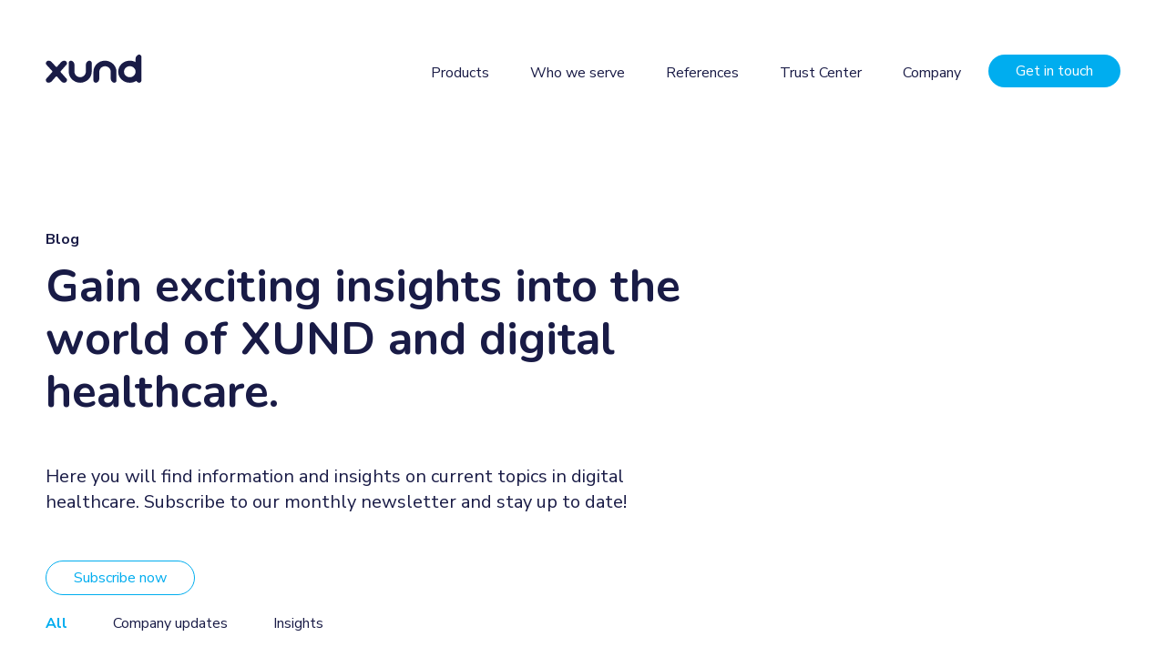

--- FILE ---
content_type: text/html; charset=UTF-8
request_url: https://xund.ai/blog?kategorie=All&page=1
body_size: 8794
content:

<!DOCTYPE html>
<html lang="en" dir="ltr" prefix="og: https://ogp.me/ns#">
  	<head>
		<meta charset="utf-8" />
<noscript><style>form.antibot * :not(.antibot-message) { display: none !important; }</style>
</noscript><script>var _paq = _paq || [];(function(){var u=(("https:" == document.location.protocol) ? "https://xundai.matomo.cloud/" : "https://xundai.matomo.cloud/");_paq.push(["setSiteId", "1"]);_paq.push(["setTrackerUrl", u+"matomo.php"]);_paq.push(["setDoNotTrack", 1]);_paq.push(["disableCookies"]);if (!window.matomo_search_results_active) {_paq.push(["trackPageView"]);}_paq.push(["setIgnoreClasses", ["no-tracking","colorbox"]]);_paq.push(["enableLinkTracking"]);var d=document,g=d.createElement("script"),s=d.getElementsByTagName("script")[0];g.type="text/javascript";g.defer=true;g.async=true;g.src=u+"matomo.js";s.parentNode.insertBefore(g,s);})();</script>
<meta name="description" content="Here you will find information and insights on current topics in digital healthcare. Subscribe to our monthly newsletter and stay up to date!" />
<link rel="canonical" href="https://xund.ai/blog" />
<meta property="og:title" content="Blog" />
<meta property="og:description" content="Here you will find information and insights on current topics in digital healthcare. Subscribe to our monthly newsletter and stay up to date!" />
<meta name="MobileOptimized" content="width" />
<meta name="HandheldFriendly" content="true" />
<meta name="viewport" content="width=device-width, initial-scale=1.0" />
<link rel="icon" href="/themes/custom/favicon.ico" type="image/vnd.microsoft.icon" />
<link rel="alternate" hreflang="en" href="https://xund.ai/blog" />

		<link href="https://xund.ai/themes/custom/images/touch_icon.png" rel="apple-touch-icon">
		<link href="https://xund.ai/themes/custom/images/meta_image.png" rel="image_src">
		<title>Blog | XUND</title>
        <script type="application/ld+json">
            {
                "@context" : "https://schema.org",
                "@type" : "WebSite",
                "name" : "XUND",
                "url" : "https://xund.ai"
            }
        </script>
    	<meta name="format-detection" content="telephone=no">
		<link rel="stylesheet" media="all" href="/themes/contrib/stable/css/core/components/ajax-progress.module.css?t7b5pl" />
<link rel="stylesheet" media="all" href="/modules/contrib/better_exposed_filters/css/better_exposed_filters.css?t7b5pl" />
<link rel="stylesheet" media="all" href="/modules/contrib/extlink/css/extlink.css?t7b5pl" />
<link rel="stylesheet" media="all" href="/sites/default/files/scss_compiler/custom/less/_sections/intro_global.css?t7b5pl" />
<link rel="stylesheet" media="all" href="/sites/default/files/scss_compiler/custom/less/_page/blog_uebersicht.css?t7b5pl" />
<link rel="stylesheet" media="all" href="/sites/default/files/scss_compiler/custom/less/_all.css?t7b5pl" />

		
		<script src="https://www.google.com/recaptcha/api.js" async defer></script>
	</head>
  	<body class="path-node page-node-type-blog-uebersicht">
		
		  <div class="dialog-off-canvas-main-canvas" data-off-canvas-main-canvas>
    <header id="header">
  <div class="section clearfix">
    <a id="logo" href="https://xund.ai/" title="XUND">
      <img src="https://xund.ai/themes/custom/logo/logo.svg" alt="XUND" />
    </a>

    <a id="menu-icon" href="#" title="Menu">
      <span class="first line"></span>
      <span class="second line"></span>
      <span class="third line"></span>
    </a>

    <div class="region-header clearfix">
      <a
        class="button request filled"
        href="/contact-form"
        title="Get in touch"
        >Get in touch</a
      >
      
    </div>

    <div id="navigation" class="clearfix">
      <div class="table">
        <div class="table-cell">
          
	<nav role="navigation" aria-labelledby="block-custom-main-menu-menu" id="block-custom-main-menu" class="block block-system block-system-menu-blockmain">
  		
        <ul class="menu clearfix">
                      <li class="menu-item menu-item--expanded   with-submenu ">
          <a href="">Products</a>
                      <div class="submenu">
              <div class="d-flex">
                
                                  
                                                          
                                        <ul class="menu">
                      <li class="separator"><span>For Patients</span></li>
                    
                  
                                                                      
                                                                                      
  <li>
    <a href="/products/health-check" title="Health Check">
            <span>Health Check</span>
    </a>
  </li>

                  
                                                                      
                                                                                      
  <li>
    <a href="/products/symptom-check" title="Symptom Check">
            <span>Symptom Check</span>
    </a>
  </li>

                  
                                                                      
                                                                                      
  <li>
    <a href="/products/illness-check" title="Illness Check">
            <span>Illness Check</span>
    </a>
  </li>

                  
                                                                      
                                                                                </ul>
                                          
                                        <ul class="menu">
                      <li class="separator"><span>For Healthcare Professionals</span></li>
                    
                  
                                                                      
                                                                                      
  <li>
    <a href="/clinical-search" title="Clinical Search">
            <span>Clinical Search</span>
    </a>
  </li>

                  
                                                        </ul>
                                                                    </div>
            </div>
          
        </li>
                      <li class="menu-item menu-item--expanded   with-submenu ">
          <a href="">Who we serve</a>
                      <div class="submenu">
              <div class="d-flex">
                
                                  
                                                                                <ul class="menu">
                                                                      
  <li>
    <a href="/payers" title="Payers">
            <span>Payers</span>
    </a>
  </li>

                  
                                                                      
                                                                                      
  <li>
    <a href="/pharma" title="Pharma">
            <span>Pharma</span>
    </a>
  </li>

                  
                                                                      
                                                                                      
  <li>
    <a href="/providers" title="Providers">
            <span>Providers</span>
    </a>
  </li>

                  
                                                                      
                                                                                      
  <li>
    <a href="/digital-health" title="Digital Health">
            <span>Digital Health</span>
    </a>
  </li>

                  
                                                                      
                                                                                      
  <li>
    <a href="/pharmacies" title="Pharmacies">
            <span>Pharmacies</span>
    </a>
  </li>

                  
                                                        </ul>
                                                                    </div>
            </div>
          
        </li>
                      <li class="menu-item     ">
          <a href="/references" data-drupal-link-system-path="node/344">References</a>
          
        </li>
                      <li class="menu-item menu-item--expanded   with-submenu ">
          <a href="">Trust Center</a>
                      <div class="submenu">
              <div class="d-flex">
                
                                  
                                                                                <ul class="menu">
                                                                      
  <li>
    <a href="/medical-quality" title="Medical Quality">
            <span>Medical Quality</span>
    </a>
  </li>

                  
                                                                      
                                                                                      
  <li>
    <a href="/data-privacy" title="Data Privacy">
            <span>Data Privacy</span>
    </a>
  </li>

                  
                                                                      
                                                                                      
  <li>
    <a href="/certifications" title="Certifications">
            <span>Certifications</span>
    </a>
  </li>

                  
                                                        </ul>
                                                                    </div>
            </div>
          
        </li>
                      <li class="menu-item menu-item--expanded   with-submenu ">
          <a href="">Company</a>
                      <div class="submenu">
              <div class="d-flex">
                
                                  
                                                                                <ul class="menu">
                                                                      
  <li>
    <a href="/about" title="About us">
            <span>About us</span>
    </a>
  </li>

                  
                                                                      
                                                                                      
  <li>
    <a href="/career" title="Career">
            <span>Career</span>
    </a>
  </li>

                  
                                                                      
                                                                                      
  <li>
    <a href="/investors" title="Investors">
            <span>Investors</span>
    </a>
  </li>

                  
                                                        </ul>
                                                                    </div>
            </div>
          
        </li>
          </ul>
  



  </nav>


        </div>
      </div>
    </div>
  </div>
  <div class="header-small-sizer"></div>

   </header>

<main id="main" class="clearfix">
    
	<div data-drupal-messages-fallback class="hidden"></div>

<article
  id="node-blog_uebersicht"
   class="node node--type-blog-uebersicht node--view-mode-full clearfix"
>
  
  <div class="xund-grid">
    <div>
      <div id="intro_global">
  
<div class="section clearfix">
  <div class="section-content">
    <div class="subtitle slidein">
      Blog
    </div>
    <h1 class="h1 title slidein">Gain exciting insights into the world of XUND and digital healthcare.</h1>
        <div class="text slidein"><p>Here you will find information and insights on current topics in digital healthcare. Subscribe to our monthly newsletter and stay up to date!</p></div>
         <div class="button-wrapper slidein">
      <a
        class="button"
        href="https://50a3697c.sibforms.com/serve/[base64]"
        title="Subscribe now"
        >Subscribe now</a
      >
    </div>
      </div>
</div>


</div>
    </div>
    <div id="blog">
      <div class="section clearfix">
        <div class="view view-blog-beitraege view-id-blog_beitraege view-display-id-default js-view-dom-id-90e8f78f3b7d4b2ad53b3e1b2704e8f3132752f6c08c3dfca6e2117c0f45cf3d clearfix" data-ajax-pager-id="blog">

      <div class="view-filters slidein dropdown-container">
      <a class="show-filters dropdown button" href="#" title="Show filters">Show filters <i class="icon-angle-down"></i></a>
      <div class="dropdown-content">
        <form class="views-exposed-form bef-exposed-form" data-bef-auto-submit-full-form="" data-bef-auto-submit="" data-bef-auto-submit-delay="500" data-drupal-selector="views-exposed-form-blog-beitraege-default" action="/blog" method="get" id="views-exposed-form-blog-beitraege-default" accept-charset="UTF-8">
  <div class="form--inline clearfix">
  <fieldset data-drupal-selector="edit-kategorie" id="edit-kategorie--2--wrapper" class="fieldgroup form-composite js-form-item form-item js-form-wrapper form-wrapper">
      <legend>
    <span class="fieldset-legend">Bereich:</span>
  </legend>
  <div class="fieldset-wrapper">
                <div id="edit-kategorie--2" class="form-radios"><div class="form-radios">
                  <div class="js-form-item form-item js-form-type-radio form-type-radio js-form-item-kategorie form-item-kategorie">
        <input data-drupal-selector="edit-kategorie-all-2" type="radio" id="edit-kategorie-all--2" name="kategorie" value="All" checked="checked" class="form-radio" />

        <label for="edit-kategorie-all--2" class="option">All</label>
      </div>

                    <div class="js-form-item form-item js-form-type-radio form-type-radio js-form-item-kategorie form-item-kategorie">
        <input data-drupal-selector="edit-kategorie-7-2" type="radio" id="edit-kategorie-7--2" name="kategorie" value="7" class="form-radio" />

        <label for="edit-kategorie-7--2" class="option">Company updates</label>
      </div>

                    <div class="js-form-item form-item js-form-type-radio form-type-radio js-form-item-kategorie form-item-kategorie">
        <input data-drupal-selector="edit-kategorie-6-2" type="radio" id="edit-kategorie-6--2" name="kategorie" value="6" class="form-radio" />

        <label for="edit-kategorie-6--2" class="option">Insights</label>
      </div>

      </div>
</div>

          </div>
</fieldset>
<div data-drupal-selector="edit-actions" class="form-actions js-form-wrapper form-wrapper" id="edit-actions--2"><input data-bef-auto-submit-click="" class="js-hide button js-form-submit form-submit" data-drupal-selector="edit-submit-blog-beitraege" type="submit" id="edit-submit-blog-beitraege" value="Apply" />
</div>

</div>

</form>

      </div>
    </div>
  
      <div class="view-content sameheight-wrapper clearfix">
        <div class="views-item slidein">
    <div class="image">
  <a href="/blog/data-to-insights-how-xund-is-more-than-a-symptom-checker" title="Data to insights: How XUND is more than a symptom checker">
    <img class="lazyload" src="#" data-src="/sites/default/files/styles/600x400/public/bilder/blog/blog_why-we-are-more-than-a-symptom-checker.jpg?itok=3eeRIGPW" width="600" height="400" title="Data to insights: How XUND is more than a symptom checker" alt="Data to insights: How XUND is more than a symptom checker"/>
  </a>
</div>
<div class="content sameheight-item">
  <div class="infos"><time datetime="2022-12-15T09:00:00+01:00" class="datetime">Dec 15, 2022</time>
 <span class="category">Insights</span></div>
  <h3 class="title"><a class="color-primary" href="/blog/data-to-insights-how-xund-is-more-than-a-symptom-checker" title="Data to insights: How XUND is more than a symptom checker">Data to insights: How XUND is more than a symptom checker</a></h3>
  <div class="text">With our technology at XUND, we’re moving beyond a symptom checker — aiming to translate patient data into actionable insights across the entire patient journey.</div>
</div>
  </div>
  <div class="views-item slidein">
    <div class="image">
  <a href="/blog/meet-mark-vinkovits-head-data-protection-xund" title="Meet Mark Vinkovits, Head of Data Protection at XUND">
    <img class="lazyload" src="#" data-src="/sites/default/files/styles/600x400/public/bilder/blog/mark-vinkovits_0.jpg?itok=1BRr0ldr" width="600" height="400" title="Meet Mark Vinkovits, Head of Data Protection at XUND" alt="Meet Mark Vinkovits, Head of Data Protection at XUND"/>
  </a>
</div>
<div class="content sameheight-item">
  <div class="infos"><time datetime="2022-11-24T09:17:09+01:00" class="datetime">Nov 24, 2022</time>
 <span class="category">Insights</span></div>
  <h3 class="title"><a class="color-primary" href="/blog/meet-mark-vinkovits-head-data-protection-xund" title="Meet Mark Vinkovits, Head of Data Protection at XUND">Meet Mark Vinkovits, Head of Data Protection at XUND</a></h3>
  <div class="text">Since data security and privacy are pivotal to our operations at XUND, we talked to our Head of Data Protection, Mark Vinkovits to dive deeper into the topic. </div>
</div>
  </div>
  <div class="views-item slidein">
    <div class="image">
  <a href="/blog/self-care-healthcare-building-empowering-patient-journey" title="Self-care is healthcare: Building an empowering patient journey">
    <img class="lazyload" src="#" data-src="/sites/default/files/styles/600x400/public/bilder/blog/blog_selfcare-is-the-new-healthcare.jpg?itok=GP5NXHKF" width="600" height="400" title="Self-care is healthcare: Building an empowering patient journey" alt="Self-care is healthcare: Building an empowering patient journey"/>
  </a>
</div>
<div class="content sameheight-item">
  <div class="infos"><time datetime="2022-11-02T09:00:00+01:00" class="datetime">Nov 02, 2022</time>
 <span class="category">Insights</span></div>
  <h3 class="title"><a class="color-primary" href="/blog/self-care-healthcare-building-empowering-patient-journey" title="Self-care is healthcare: Building an empowering patient journey">Self-care is healthcare: Building an empowering patient journey</a></h3>
  <div class="text">Is self-care the new healthcare? At XUND, we definitely think so and would even argue that self-care in healthcare is a way of mainstreaming patient empowerment.</div>
</div>
  </div>
  <div class="views-item slidein">
    <div class="image">
  <a href="/blog/xund-erhaelt-rekord-seed-investment-6-mio-euro-fuer-wiener-healthtech-start-up" title="XUND erhält Rekord-Seed-Investment: 6 Mio. Euro für Wiener Healthtech Start-up">
    <img class="lazyload" src="#" data-src="/sites/default/files/styles/600x400/public/bilder/blog/XUND-Founders_Zolta%CC%81n-Tarabo%CC%81%2C-Tama%CC%81s-Petrovics%2C-and-Lukas-Seper.jpg?itok=IDdttREW" width="600" height="400" title="XUND erhält Rekord-Seed-Investment: 6 Mio. Euro für Wiener Healthtech Start-up" alt="XUND erhält Rekord-Seed-Investment: 6 Mio. Euro für Wiener Healthtech Start-up"/>
  </a>
</div>
<div class="content sameheight-item">
  <div class="infos"><time datetime="2022-09-29T09:00:00+02:00" class="datetime">Sep 29, 2022</time>
 <span class="category">Company updates</span></div>
  <h3 class="title"><a class="color-primary" href="/blog/xund-erhaelt-rekord-seed-investment-6-mio-euro-fuer-wiener-healthtech-start-up" title="XUND erhält Rekord-Seed-Investment: 6 Mio. Euro für Wiener Healthtech Start-up">XUND erhält Rekord-Seed-Investment: 6 Mio. Euro für Wiener Healthtech Start-up</a></h3>
  <div class="text">XUND wird das frische Kapital dazu nutzen, sein Wachstum zu fördern, die Expansion über die DACH-Region hinaus voranzutreiben und neue Märkte in Europa zu erschließen.</div>
</div>
  </div>
  <div class="views-item slidein">
    <div class="image">
  <a href="/blog/what-is-a-health-data-platform-and-why-does-it-matter" title="What is a health data platform, and why does it matter?">
    <img class="lazyload" src="#" data-src="/sites/default/files/styles/600x400/public/bilder/blog/blog_building-health-data-platforms.jpg?itok=qucozVkH" width="600" height="400" title="What is a health data platform, and why does it matter?" alt="What is a health data platform, and why does it matter?"/>
  </a>
</div>
<div class="content sameheight-item">
  <div class="infos"><time datetime="2022-09-15T10:00:00+02:00" class="datetime">Sep 15, 2022</time>
 <span class="category">Insights</span></div>
  <h3 class="title"><a class="color-primary" href="/blog/what-is-a-health-data-platform-and-why-does-it-matter" title="What is a health data platform, and why does it matter?">What is a health data platform, and why does it matter?</a></h3>
  <div class="text">Modern health data platforms are databases that turn healthcare information into long-term, actionable data points for more innovative and accessible healthcare.</div>
</div>
  </div>
  <div class="views-item slidein">
    <div class="image">
  <a href="/blog/meet-andras-somlai-head-development-xund" title="Meet Andras Somlai, Head of Development at XUND">
    <img class="lazyload" src="#" data-src="/sites/default/files/styles/600x400/public/bilder/blog/Andras-Somlai.jpg?itok=CkcnoBz_" width="600" height="400" title="Meet Andras Somlai, Head of Development at XUND" alt="Meet Andras Somlai, Head of Development at XUND"/>
  </a>
</div>
<div class="content sameheight-item">
  <div class="infos"><time datetime="2022-07-27T14:19:48+02:00" class="datetime">Jul 27, 2022</time>
 <span class="category">Insights</span></div>
  <h3 class="title"><a class="color-primary" href="/blog/meet-andras-somlai-head-development-xund" title="Meet Andras Somlai, Head of Development at XUND">Meet Andras Somlai, Head of Development at XUND</a></h3>
  <div class="text">Software development lies at the heart of what we do here at XUND. We talked to our Head of Development, Andras Somlai who has been with us from the very beginning.</div>
</div>
  </div>
  <div class="views-item slidein">
    <div class="image">
  <a href="/blog/gemeinsame-vision-fur-healthcare-app-xund-schliesst-kooperation-mit-doctorbox" title="Gemeinsame Vision für Healthcare App: XUND schließt Kooperation mit DoctorBox">
    <img class="lazyload" src="#" data-src="/sites/default/files/styles/600x400/public/bilder/blog/XUND_x_Doctorbox.png?itok=Hlr0VcV7" width="600" height="400" title="Gemeinsame Vision für Healthcare App: XUND schließt Kooperation mit DoctorBox" alt="Gemeinsame Vision für Healthcare App: XUND schließt Kooperation mit DoctorBox"/>
  </a>
</div>
<div class="content sameheight-item">
  <div class="infos"><time datetime="2022-07-20T09:00:00+02:00" class="datetime">Jul 20, 2022</time>
 <span class="category">Company updates</span></div>
  <h3 class="title"><a class="color-primary" href="/blog/gemeinsame-vision-fur-healthcare-app-xund-schliesst-kooperation-mit-doctorbox" title="Gemeinsame Vision für Healthcare App: XUND schließt Kooperation mit DoctorBox">Gemeinsame Vision für Healthcare App: XUND schließt Kooperation mit DoctorBox</a></h3>
  <div class="text">Der deutsche Gesundheits-Marktplatz DoctorBox integriert unseren Gesundheitsassistenten in seine digitale Plattform und bietet damit Kunden eine zuverlässige erste Anlaufstelle für Gesundheitsfragen.</div>
</div>
  </div>
  <div class="views-item slidein">
    <div class="image">
  <a href="/blog/krankenhaus-der-zukunft-xund-erhalt-ffg-forderung-fur-die-entwicklung-von-ki-der-notaufnahme" title="Krankenhaus der Zukunft: XUND erhält FFG-Förderung für die Entwicklung von KI in der Notaufnahme.">
    <img class="lazyload" src="#" data-src="/sites/default/files/styles/600x400/public/bilder/blog/FFG_Logo_DE_RGB_1500px.png?itok=8Y3iErFa" width="600" height="400" title="Krankenhaus der Zukunft: XUND erhält FFG-Förderung für die Entwicklung von KI in der Notaufnahme." alt="Krankenhaus der Zukunft: XUND erhält FFG-Förderung für die Entwicklung von KI in der Notaufnahme."/>
  </a>
</div>
<div class="content sameheight-item">
  <div class="infos"><time datetime="2022-05-30T08:00:00+02:00" class="datetime">May 30, 2022</time>
 <span class="category">Company updates</span></div>
  <h3 class="title"><a class="color-primary" href="/blog/krankenhaus-der-zukunft-xund-erhalt-ffg-forderung-fur-die-entwicklung-von-ki-der-notaufnahme" title="Krankenhaus der Zukunft: XUND erhält FFG-Förderung für die Entwicklung von KI in der Notaufnahme.">Krankenhaus der Zukunft: XUND erhält FFG-Förderung für die Entwicklung von KI in der Notaufnahme. </a></h3>
  <div class="text">XUND forscht gemeinsam mit der Med Uni Graz, der TU Wien und der KAGes an der Entwicklung von Machine-Learning-Vorhersagemodellen, um die ambulante Versorgung in Krankenhäusern zu verbessern.</div>
</div>
  </div>
  <div class="views-item slidein">
    <div class="image">
  <a href="/blog/meet-adrian-schiegl-head-data-science-xund" title="Meet Adrian Schiegl, Head of Data Science at XUND">
    <img class="lazyload" src="#" data-src="/sites/default/files/styles/600x400/public/bilder/blog/adrian-schiegl.jpg?itok=qq_7iZ2k" width="600" height="400" title="Meet Adrian Schiegl, Head of Data Science at XUND" alt="Meet Adrian Schiegl, Head of Data Science at XUND"/>
  </a>
</div>
<div class="content sameheight-item">
  <div class="infos"><time datetime="2022-05-05T10:00:00+02:00" class="datetime">May 05, 2022</time>
 <span class="category">Insights</span></div>
  <h3 class="title"><a class="color-primary" href="/blog/meet-adrian-schiegl-head-data-science-xund" title="Meet Adrian Schiegl, Head of Data Science at XUND">Meet Adrian Schiegl, Head of Data Science at XUND</a></h3>
  <div class="text">Most people don&#039;t have a very clear conception of what Data Science actually is — that&#039;s why we talked to our Head of Data Science, Adrian to find out more about this topic.</div>
</div>
  </div>
  <div class="views-item slidein">
    <div class="image">
  <a href="/blog/digital-therapeutics-way-patients-treat-manage-or-prevent-disease-guided-evidence" title="Digital Therapeutics: a way for patients to treat, manage, or prevent disease guided by evidence">
    <img class="lazyload" src="#" data-src="/sites/default/files/styles/600x400/public/bilder/blog/blog_digital-therapeutics.jpg?itok=caSgPzH_" width="600" height="400" title="Digital Therapeutics: a way for patients to treat, manage, or prevent disease guided by evidence" alt="Digital Therapeutics: a way for patients to treat, manage, or prevent disease guided by evidence"/>
  </a>
</div>
<div class="content sameheight-item">
  <div class="infos"><time datetime="2022-04-13T10:00:00+02:00" class="datetime">Apr 13, 2022</time>
 <span class="category">Insights</span></div>
  <h3 class="title"><a class="color-primary" href="/blog/digital-therapeutics-way-patients-treat-manage-or-prevent-disease-guided-evidence" title="Digital Therapeutics: a way for patients to treat, manage, or prevent disease guided by evidence">Digital Therapeutics: a way for patients to treat, manage, or prevent disease guided by evidence</a></h3>
  <div class="text">Treating, managing, or even preventing diseases can be exhausting for a patient and incredibly expensive for the healthcare system.</div>
</div>
  </div>
  <div class="views-item slidein">
    <div class="image">
  <a href="/blog/meet-the-people-behind-our-quality-management" title="Meet the people behind our quality management">
    <img class="lazyload" src="#" data-src="/sites/default/files/styles/600x400/public/bilder/blog/qm-team.jpg?itok=akn7L3Yf" width="600" height="400" title="Meet the people behind our quality management" alt="Meet the people behind our quality management"/>
  </a>
</div>
<div class="content sameheight-item">
  <div class="infos"><time datetime="2022-03-08T10:00:00+01:00" class="datetime">Mar 08, 2022</time>
 <span class="category">Insights</span></div>
  <h3 class="title"><a class="color-primary" href="/blog/meet-the-people-behind-our-quality-management" title="Meet the people behind our quality management">Meet the people behind our quality management</a></h3>
  <div class="text">Quality Management can be hard to grasp or maybe even seem boring — but not at XUND. Turns out it&#039;s the baseline of how we run the company and the key factor to our success.</div>
</div>
  </div>
  <div class="views-item slidein">
    <div class="image">
  <a href="/blog/wiener-healthtech-start-xund-erhalt-mdr-zertifikat-der-klasse-iia-fur-softwarebasiertes" title="Wiener Healthtech Start-up XUND erhält MDR-Zertifikat der Klasse IIa für softwarebasiertes Medizinprodukt">
    <img class="lazyload" src="#" data-src="/sites/default/files/styles/600x400/public/bilder/blog/sophie-pingitzer-und-christoph-jirik.jpg?itok=qIKX3fFH" width="600" height="400" title="Wiener Healthtech Start-up XUND erhält MDR-Zertifikat der Klasse IIa für softwarebasiertes Medizinprodukt" alt="Wiener Healthtech Start-up XUND erhält MDR-Zertifikat der Klasse IIa für softwarebasiertes Medizinprodukt"/>
  </a>
</div>
<div class="content sameheight-item">
  <div class="infos"><time datetime="2022-02-25T08:00:00+01:00" class="datetime">Feb 25, 2022</time>
 <span class="category">Company updates</span></div>
  <h3 class="title"><a class="color-primary" href="/blog/wiener-healthtech-start-xund-erhalt-mdr-zertifikat-der-klasse-iia-fur-softwarebasiertes" title="Wiener Healthtech Start-up XUND erhält MDR-Zertifikat der Klasse IIa für softwarebasiertes Medizinprodukt">Wiener Healthtech Start-up XUND erhält MDR-Zertifikat der Klasse IIa für softwarebasiertes Medizinprodukt   </a></h3>
  <div class="text">Die Medical API von XUND ist seit heute als eine der ersten seiner Art offiziell als Medizinprodukt der Klasse IIa am europäischen Markt zugelassen.</div>
</div>
  </div>

    </div>
  
        <nav class="pager clearfix slidein" role="navigation" aria-labelledby="pagination-heading">
    <ul class="pager__items">

      <li class="pager__item pager__item--previous ">
        <a href="?kategorie=All&amp;page=0" title="Go to previous page" rel="prev" >
          <i class="icon-left"></i>
        </a>
      </li>
      
                <li class="pager__item">
                                          <a href="?kategorie=All&amp;page=0" title="Go to page 1">
            <span class="visually-hidden">
              Page
            </span>1</a>
        </li>
              <li class="pager__item is-active">
                                          <a href="?kategorie=All&amp;page=1" title="Current page" aria-current="page">
            <span class="visually-hidden">
              Current page
            </span>2</a>
        </li>
              <li class="pager__item">
                                          <a href="?kategorie=All&amp;page=2" title="Go to page 3">
            <span class="visually-hidden">
              Page
            </span>3</a>
        </li>
              <li class="pager__item">
                                          <a href="?kategorie=All&amp;page=3" title="Go to page 4">
            <span class="visually-hidden">
              Page
            </span>4</a>
        </li>
      
      <li class="pager__item pager__item--next ">
        <a href="?kategorie=All&amp;page=2" title="Go to next page" rel="next" >
          <i class="icon-right"></i>
        </a>
      </li>

    </ul>
  </nav>

    
</div>
      </div>
    </div>
  </div>
</article>


  </main>

<footer id="footer">
  <div class="section slidein clearfix sameheight-wrapper">
    <a id="logo_footer" href="https://xund.ai/" title="XUND">
      <img
        class="lazyload"
        data-src="https://xund.ai/themes/custom/logo/logo_footer.svg"
        alt="XUND"
        width="163"
        height="50"
      />
    </a>

    
	<div id="block-unternehmen" class="block block-system block-system-menu-blockunternehmen slidein sameheight-item">
  <div class="title">Company</div>      <div class="content">
      
                <ul class="menu menu--level-1">
                    <li class="menu-item">
        <a href="/about" data-drupal-link-system-path="node/13">About us</a>
              </li>
                <li class="menu-item">
        <a href="/career" data-drupal-link-system-path="node/15">Career</a>
              </li>
                <li class="menu-item">
        <a href="/investors" data-drupal-link-system-path="node/373">Investors</a>
              </li>
                <li class="menu-item menu-item--active-trail">
        <a href="/blog" data-drupal-link-system-path="node/16">Blog</a>
              </li>
                <li class="menu-item">
        <a href="/events" data-drupal-link-system-path="node/372">Events</a>
              </li>
                <li class="menu-item">
        <a href="/press" data-drupal-link-system-path="node/17">Press</a>
              </li>
                <li class="menu-item">
        <a href="/contact" data-drupal-link-system-path="node/52">Contact</a>
              </li>
        </ul>
  


    </div>
  </div>
<div id="block-losungen" class="block block-system block-system-menu-blockloesungen slidein sameheight-item">
  <div class="title">Products</div>      <div class="content">
      
                <ul class="menu menu--level-1">
                    <li class="menu-item">
        <a href="/products/health-check" data-drupal-link-system-path="node/364">Health Check</a>
              </li>
                <li class="menu-item">
        <a href="/products/symptom-check" data-drupal-link-system-path="node/363">Symptom Check</a>
              </li>
                <li class="menu-item">
        <a href="/products/illness-check" data-drupal-link-system-path="node/356">Illness Check</a>
              </li>
                <li class="menu-item">
        <a href="/clinical-search" data-drupal-link-system-path="node/480">Clinical Search</a>
              </li>
                <li class="menu-item">
        <a href="/faq" data-drupal-link-system-path="node/18">FAQ</a>
              </li>
        </ul>
  


    </div>
  </div>
<div id="block-custom-footer" class="block block-system block-system-menu-blockfooter slidein sameheight-item">
  <div class="title">Legal</div>      <div class="content">
      
                <ul class="menu menu--level-1">
                    <li class="menu-item">
        <a href="/imprint" data-drupal-link-system-path="node/57">Imprint</a>
              </li>
                <li class="menu-item">
        <a href="/privacy-policy" data-drupal-link-system-path="node/350">Privacy Policy</a>
              </li>
                <li class="menu-item">
        <a href="/terms-of-use" data-drupal-link-system-path="node/414">Terms of Use</a>
              </li>
                <li class="menu-item">
        <a href="/user-manual-archive" data-drupal-link-system-path="node/491">User Manuals</a>
              </li>
                <li class="menu-item">
        <a href="https://www.hckrt.com/Reports/EmbeddedReportForm?program=xund-vdp">Vulnerability Disclosure</a>
              </li>
        </ul>
  


    </div>
  </div>



            <div class="block footer-newsletter slidein sameheight-item">
      <div class="title">Newsletter</div>
      <p>
        Subscribe to our monthly newsletter and stay up to date!
      </p>
      <a
        class="button white"
        href="https://50a3697c.sibforms.com/serve/[base64]"
        title="Newsletter"
        target="_blank"
        >Subscribe now</a
      >
    </div>
        <div class="footer-social-media slidein">
       <a
        href="https://www.linkedin.com/company/xund/"
        title="LinkedIn"
        target="_blank"
        ><i class="icon-linkedin"></i></a
      >      </div>
    <div class="block footer-app slidein app-container sameheight-item">
      <a
        href="/medical-quality"
        title="Certifications"
        class="certificates"
      >
        <img
          class="lazyload"
          data-src="https://xund.ai/themes/custom/images/TUEV_Text_weiss.png"
          title="Certifications"
          alt="Certifications"
        />
      </a>
    </div>
  </div>
</footer>

  </div>

		
		<script type="application/json" data-drupal-selector="drupal-settings-json">{"path":{"baseUrl":"\/","pathPrefix":"","currentPath":"node\/16","currentPathIsAdmin":false,"isFront":false,"currentLanguage":"en","currentQuery":{"kategorie":"All","page":"1"}},"pluralDelimiter":"\u0003","suppressDeprecationErrors":true,"ajaxPageState":{"libraries":"[base64]","theme":"custom","theme_token":null},"ajaxTrustedUrl":{"\/blog":true},"matomo":{"disableCookies":true,"trackMailto":true},"data":{"extlink":{"extTarget":true,"extTargetAppendNewWindowLabel":"(opens in a new window)","extTargetNoOverride":false,"extNofollow":false,"extTitleNoOverride":false,"extNoreferrer":false,"extFollowNoOverride":false,"extClass":"0","extLabel":"(Link ist extern)","extImgClass":false,"extSubdomains":true,"extExclude":"","extInclude":"","extCssExclude":"","extCssInclude":"","extCssExplicit":"","extAlert":false,"extAlertText":"Dieser Link f\u00fchrt Sie zu einer externen Website. Wir sind nicht f\u00fcr deren Inhalt verantwortlich.","extHideIcons":false,"mailtoClass":"0","telClass":"","mailtoLabel":"(Link zum E-Mailversand)","telLabel":"(link is a phone number)","extUseFontAwesome":false,"extIconPlacement":"append","extPreventOrphan":false,"extFaLinkClasses":"fa fa-external-link","extFaMailtoClasses":"fa fa-envelope-o","extAdditionalLinkClasses":"","extAdditionalMailtoClasses":"","extAdditionalTelClasses":"","extFaTelClasses":"fa fa-phone","whitelistedDomains":null,"extExcludeNoreferrer":""}},"views":{"ajax_path":"\/views\/ajax","ajaxViews":{"views_dom_id:90e8f78f3b7d4b2ad53b3e1b2704e8f3132752f6c08c3dfca6e2117c0f45cf3d":{"view_name":"blog_beitraege","view_display_id":"default","view_args":"","view_path":"\/node\/16","view_base_path":null,"view_dom_id":"90e8f78f3b7d4b2ad53b3e1b2704e8f3132752f6c08c3dfca6e2117c0f45cf3d","pager_element":0}}},"user":{"uid":0,"permissionsHash":"e4df015a15aaadd508abf4bc9683a82e17758af97969014ed78445fe0a6b7558"}}</script>
<script src="/core/assets/vendor/jquery/jquery.min.js?v=3.7.1"></script>
<script src="/core/assets/vendor/once/once.min.js?v=1.0.1"></script>
<script src="/sites/default/files/languages/en_p5SjUX5jHQqdSjFPWYikWHznV7uBLdbvuWpmhxPwWHg.js?t7b5pl"></script>
<script src="/core/misc/drupalSettingsLoader.js?v=10.5.6"></script>
<script src="/core/misc/drupal.js?v=10.5.6"></script>
<script src="/core/misc/drupal.init.js?v=10.5.6"></script>
<script src="/core/assets/vendor/tabbable/index.umd.min.js?v=6.2.0"></script>
<script src="/core/misc/debounce.js?v=10.5.6"></script>
<script src="/modules/contrib/better_exposed_filters/js/auto_submit.js?v=6.x"></script>
<script src="/modules/contrib/better_exposed_filters/js/better_exposed_filters.js?v=6.x"></script>
<script src="/themes/custom/js/_page/blog_uebersicht.js?t7b5pl"></script>
<script src="/themes/custom/plugins/js/jquery.resizeimagetoparent.js?t7b5pl"></script>
<script src="/themes/custom/plugins/js/jqueryInView.js?t7b5pl"></script>
<script src="https://cdnjs.cloudflare.com/ajax/libs/lazysizes/5.3.2/lazysizes.min.js" defer async></script>
<script src="/themes/custom/js/custom.js?t7b5pl"></script>
<script src="/modules/contrib/extlink/js/extlink.js?v=10.5.6"></script>
<script src="/modules/contrib/matomo/js/matomo.js?v=10.5.6"></script>
<script src="/core/misc/jquery.form.js?v=4.3.0"></script>
<script src="/core/assets/vendor/loadjs/loadjs.min.js?v=4.3.0"></script>
<script src="/core/misc/announce.js?v=10.5.6"></script>
<script src="/core/misc/message.js?v=10.5.6"></script>
<script src="/core/misc/ajax.js?v=10.5.6"></script>
<script src="/themes/contrib/stable/js/ajax.js?v=10.5.6"></script>
<script src="/core/modules/views/js/base.js?v=10.5.6"></script>
<script src="/core/modules/views/js/ajax_view.js?v=10.5.6"></script>

	</body>
</html>

--- FILE ---
content_type: text/css
request_url: https://xund.ai/sites/default/files/scss_compiler/custom/less/_sections/intro_global.css?t7b5pl
body_size: 1729
content:
/* COLORS */
/* FONTS */
/* DIALOG */
.ui-dialog {
  position: fixed !important;
  border: 0 !important;
  border-radius: 12px !important;
  color: #00adef !important;
  font-family: "Nunito Sans", sans-serif !important;
  font-size: 16px;
  line-height: 28px;
  z-index: 9999999999;
  overflow: hidden;
  opacity: 0;
  transition: opacity 1s;
  top: 50% !important;
  left: 50% !important;
  width: 1000px !important;
  max-width: calc(100vw - 100px) !important;
  height: auto !important;
  max-height: calc(100vh - 100px) !important;
  transform: translate(-50%, -50%) !important;
}
.ui-dialog.show {
  opacity: 1;
}
.ui-dialog .ui-dialog-titlebar {
  position: absolute;
  top: 30px;
  right: 30px;
  border: 0 !important;
  background: none !important;
  padding: 0 !important;
  z-index: 199;
}
.ui-dialog .ui-dialog-titlebar:before {
  display: none;
}
.ui-dialog .ui-dialog-titlebar .ui-dialog-title {
  display: none !important;
}
.ui-dialog .ui-dialog-titlebar .ui-button {
  position: relative;
  right: auto;
  top: auto;
  width: auto;
  margin: 0;
  padding: 0;
  height: auto;
  text-indent: -99999px;
  font-size: 0;
  background: none !important;
  border: 0 !important;
  outline: none !important;
  border-radius: 0 !important;
}
.ui-dialog .ui-dialog-titlebar .ui-button .ui-icon-closethick {
  position: relative;
  top: auto;
  left: auto;
  margin: 0;
  background: none !important;
  width: 26px;
  height: 26px;
  display: block;
}
.ui-dialog .ui-dialog-titlebar .ui-button .ui-icon-closethick:before,
.ui-dialog .ui-dialog-titlebar .ui-button .ui-icon-closethick:after {
  position: absolute;
  left: 50%;
  top: 0;
  content: ' ';
  height: 26px;
  width: 3px;
  border-radius: 2px;
  background: #191b46;
  transition: background 0.5s;
}
.ui-dialog .ui-dialog-titlebar .ui-button .ui-icon-closethick:before {
  transform: rotate(45deg);
}
.ui-dialog .ui-dialog-titlebar .ui-button .ui-icon-closethick:after {
  transform: rotate(-45deg);
}
.ui-dialog .ui-dialog-titlebar .ui-button:hover .ui-icon-closethick:before,
.ui-dialog .ui-dialog-titlebar .ui-button:hover .ui-icon-closethick:after {
  background: #00adef;
}
.ui-dialog .ui-dialog-titlebar .ui-button .ui-button-icon-space {
  display: none;
}
.ui-dialog .ui-dialog-content {
  padding: 80px;
  z-index: 99;
  overflow: hidden;
  overflow-y: auto !important;
  max-height: calc(100vh - 100px) !important;
}
.ui-dialog .ui-dialog-content article {
  padding: 0 !important;
}
.ui-dialog .ui-dialog-content article .section {
  margin: 0 !important;
}
.ui-dialog .ui-dialog-content article .text.column {
  width: auto !important;
  float: none !important;
  padding: 0 !important;
}
.ui-dialog .ui-dialog-content article .text.column:last-child {
  margin-top: 30px;
}
.ui-dialog .ui-dialog-content .slidein {
  opacity: 1;
  transform: none;
}
.ui-dialog.overlay-html {
  width: 1000px !important;
}
.ui-dialog.overlay-html .ui-dialog-content {
  padding: 0;
}
.ui-dialog.overlay-html .ui-dialog-content .overlay-content-wrapper {
  padding: 80px;
}
.ui-dialog.overlay-html.video {
  width: 1600px !important;
  width: calc(100vw - 200px) !important;
}
.ui-dialog.overlay-html.video .ui-dialog-content .overlay-content-wrapper {
  padding: 0 !important;
}
.ui-dialog.overlay-html.video .ui-dialog-content .overlay-content-wrapper .video-container {
  width: 100%;
  height: 0;
  padding-top: 56.25%;
  position: relative;
}
.ui-dialog.overlay-html.video .ui-dialog-content .overlay-content-wrapper .video-container video {
  position: absolute;
  top: 0;
  left: 0;
  width: 100%;
  height: 100%;
  background: #000000;
}
.ui-dialog.overlay-html.video .ui-dialog-content .overlay-content-wrapper .video-container .video-embed-field-responsive-video {
  position: absolute;
  top: 0;
  left: 0;
  width: 100%;
  height: 100%;
  background: #000000;
}
.ui-dialog.overlay-html.video .ui-dialog-content .overlay-content-wrapper .video-container.toheight {
  padding-top: 0;
  height: 90vh;
  overflow: hidden;
}
.ui-dialog.overlay-html.video .ui-dialog-titlebar {
  top: 0;
  right: 0;
}
.ui-dialog.overlay-html.video .ui-dialog-titlebar .ui-button {
  background: #00adef !important;
  padding: 20px !important;
  transition: background-color 0.5s !important;
}
.ui-dialog.overlay-html.video .ui-dialog-titlebar .ui-button .ui-icon-closethick::before,
.ui-dialog.overlay-html.video .ui-dialog-titlebar .ui-button .ui-icon-closethick::after {
  background: #ffffff !important;
}
.ui-dialog.overlay-html.video .ui-dialog-titlebar .ui-button:hover {
  background: #00adef !important;
}
/* DIALOG BACKGROUND */
.ui-widget-overlay {
  background: #00adef;
  opacity: 0.7;
  z-index: 9999999998;
  cursor: pointer;
}
.overlay-content {
  display: none !important;
}
/* TEAM MITARBEITER */
.ui-dialog.team .info {
  margin-bottom: 50px;
  position: relative;
  padding-left: 100px;
}
.ui-dialog.team .info .image {
  position: absolute;
  top: 0;
  left: 0;
  width: 70px;
  height: 70px;
  border-radius: 50%;
  overflow: hidden;
  background: #fafafa;
}
.ui-dialog.team .info .title {
  margin: 0 !important;
}
.ui-dialog.team .links {
  margin-top: 30px;
}
.ui-dialog.team .links a.button {
  float: left;
  margin-right: 10px;
}
.ui-dialog.team .links a.linkedin {
  float: left;
  margin-top: 13px;
}
.ui-dialog.team .links a.linkedin i {
  display: block;
}
/* <= 1023px */
@media all and (max-width: 1023px) {
  .ui-dialog {
    max-width: calc(100vw - 20px) !important;
    max-height: calc(100vh - 20px) !important;
  }
  .ui-dialog .ui-dialog-titlebar {
    top: 20px;
    right: 20px;
  }
  .ui-dialog .ui-dialog-content {
    max-height: calc(100vh - 20px) !important;
    padding: 50px;
  }
  .ui-dialog.overlay-html .ui-dialog-content .overlay-content-wrapper {
    padding: 50px;
  }
}
/* <= 499px */
@media all and (max-width: 499px) {
  .ui-dialog .ui-dialog-titlebar {
    top: 10px;
    right: 10px;
  }
  .ui-dialog .ui-dialog-content {
    padding: 30px;
  }
  .ui-dialog.overlay-html .ui-dialog-content .overlay-content-wrapper {
    padding: 30px;
  }
  .ui-dialog.team .info {
    padding: 100px 0 0 0;
    margin-bottom: 20px;
  }
  .ui-dialog.team .links {
    margin-top: 20px;
  }
}
/* COLORS */
/* FONTS */
#intro_global {
  position: relative;
  overflow: hidden;
  /* <= 1023px */
  /* <= 812px */
}
#intro_global .section-content {
  position: relative;
  z-index: 19;
  width: 60%;
}
#intro_global .section-content .title {
  font-size: 60px;
  line-height: 66px;
  margin: 0 !important;
}
#intro_global .section-content .text {
  margin-top: 50px;
}
#intro_global .section-content .button-wrapper {
  margin-top: 50px;
  position: relative;
  z-index: 19;
  display: inline-block;
}
#intro_global .section-content .button-wrapper svg {
  position: absolute;
  bottom: 25px;
  left: 100%;
  width: 50px;
  height: 44px;
  z-index: -1;
  margin-left: 40px;
}
#intro_global .section-content .button-wrapper svg .line {
  stroke-dasharray: 67px;
  stroke-dashoffset: 67px;
  transition: stroke-dashoffset 1s 0s;
}
#intro_global .section-content .button-wrapper svg .arrow {
  opacity: 0;
  transition: opacity 0.5s 1s;
}
#intro_global .section-content .button-wrapper.animate svg .line {
  stroke-dashoffset: 0;
}
#intro_global .section-content .button-wrapper.animate svg .arrow {
  opacity: 1;
}
#intro_global .bg {
  position: absolute;
  top: 0;
  left: 0;
  width: 100%;
  height: 100%;
  z-index: 1;
}
#intro_global .bg:before {
  content: "";
  position: absolute;
  top: 0;
  left: 0;
  width: 100%;
  height: 120%;
  z-index: 1;
  background: linear-gradient(180deg, #ffffff 25%, rgba(255, 255, 255, 0.4) 100%);
}
#intro_global > .section {
  padding-top: 250px;
  padding-bottom: 100px;
}
#intro_global > .section.image-right .section-flex {
  display: flex;
  align-items: center;
  gap: 1rem;
  justify-content: space-between;
  flex-wrap: wrap;
}
#intro_global > .section.image-right .section-flex .image {
  order: 2;
  flex: 1 1 0%;
  min-width: 240px;
  position: relative;
}
#intro_global > .section.image-right .section-flex .image img {
  aspect-ratio: 1.5;
  object-fit: cover;
  border-radius: 12px;
}
#intro_global > .section.image-right .section-flex .section-content {
  order: 1;
  flex: 1 1 0%;
  min-width: 240px;
}
@media screen and (max-width: 812px) {
  #intro_global > .section.image-right .section-flex {
    flex-direction: column;
  }
  #intro_global > .section.image-right .section-flex .image {
    order: 1;
  }
  #intro_global > .section.image-right .section-flex .section-content {
    order: 2;
  }
}
@media only screen and (min-width: 813px) {
  #intro_global > .section.image-right .section-flex .image img {
    position: absolute;
    right: -100px;
    transform: scale(1);
  }
}
@media all and (max-width: 1023px) {
  #intro_global > .section .section-content .text {
    margin-top: 30px;
  }
  #intro_global > .section .section-content .button-wrapper {
    margin-top: 30px;
  }
}
@media screen and (max-width: 812px) {
  #intro_global > .section {
    padding-top: 150px !important;
  }
  #intro_global > .section.image-right {
    margin-top: 0;
  }
}
/*# sourceMappingURL=intro_global.css.map */

--- FILE ---
content_type: text/css
request_url: https://xund.ai/sites/default/files/scss_compiler/custom/less/_page/blog_uebersicht.css?t7b5pl
body_size: 1269
content:
/* COLORS */
/* FONTS */
#node-blog_uebersicht {
  /* <= 1599px */
  /* <= 1439px */
  /* <= 1247px */
  /* <= 1129px */
  /* <= 1023px */
  /* <= 812px */
}
#node-blog_uebersicht #intro_global > .section {
  padding-bottom: 0;
}
#node-blog_uebersicht #blog {
  background: url("/themes/custom/images/waves/hero_lightblue_full.svg") center center repeat-x transparent;
  background-size: cover;
  padding: 0;
  position: relative;
  z-index: 1;
}
#node-blog_uebersicht #blog .view .view-filters {
  margin-bottom: 50px;
}
#node-blog_uebersicht #blog .view .view-filters a.show-filters {
  display: none;
}
#node-blog_uebersicht #blog .view .view-filters .dropdown-content {
  display: block;
  position: relative;
  top: auto;
  right: auto;
  padding: 0;
  box-shadow: none;
  overflow: visible;
  margin: 0;
  background: none;
}
#node-blog_uebersicht #blog .view .view-filters .dropdown-content:before {
  display: none;
}
#node-blog_uebersicht #blog .view .view-filters .views-exposed-form .fieldgroup {
  border: 0 !important;
  padding: 0 !important;
  margin: 0 !important;
  float: none;
}
#node-blog_uebersicht #blog .view .view-filters .views-exposed-form .fieldgroup legend {
  padding: 0;
  margin: 10px 50px 0 0 !important;
  font-weight: 700;
  float: left;
  width: auto !important;
  display: none;
}
#node-blog_uebersicht #blog .view .view-filters .views-exposed-form .fieldgroup .fieldset-wrapper {
  float: left;
  width: auto !important;
}
#node-blog_uebersicht #blog .view .view-filters .views-exposed-form .fieldgroup .fieldset-wrapper .form-radios .form-item {
  float: left;
  margin-right: 50px !important;
  margin-top: 10px !important;
}
#node-blog_uebersicht #blog .view .view-filters .views-exposed-form .fieldgroup .fieldset-wrapper .form-radios .form-item input {
  display: none;
}
#node-blog_uebersicht #blog .view .view-filters .views-exposed-form .fieldgroup .fieldset-wrapper .form-radios .form-item label {
  padding-left: 0 !important;
  cursor: pointer;
  font-size: 16px !important;
  line-height: 28px !important;
}
#node-blog_uebersicht #blog .view .view-filters .views-exposed-form .fieldgroup .fieldset-wrapper .form-radios .form-item label:before,
#node-blog_uebersicht #blog .view .view-filters .views-exposed-form .fieldgroup .fieldset-wrapper .form-radios .form-item label:after {
  display: none !important;
}
#node-blog_uebersicht #blog .view .view-filters .views-exposed-form .fieldgroup .fieldset-wrapper .form-radios .form-item label:hover {
  color: #00adef;
}
#node-blog_uebersicht #blog .view .view-filters .views-exposed-form .fieldgroup .fieldset-wrapper .form-radios .form-item input:checked + label {
  color: #00adef;
  font-weight: 700;
}
#node-blog_uebersicht #blog .view .view-filters .views-exposed-form .form-actions {
  display: none;
}
#node-blog_uebersicht #blog .view .view-content {
  margin: -1%;
}
#node-blog_uebersicht #blog .view .view-content .views-item {
  float: left;
  margin: 1%;
  width: 31%;
  background: #ffffff;
  border-radius: 12px;
  box-shadow: 0 0 10px 0 rgba(0, 0, 0, 0.1);
  overflow: hidden;
}
#node-blog_uebersicht #blog .view .view-content .views-item .image a {
  display: block;
  overflow: hidden;
  position: relative;
  height: 0;
  padding-top: 66.666%;
  background: #fafafa;
  border-radius: 12px 12px 0 0;
  transform: translateZ(0);
}
#node-blog_uebersicht #blog .view .view-content .views-item .image a img {
  position: absolute;
  top: 0;
  left: 0;
  width: 100%;
  height: 100%;
  transition: transform 1s;
}
#node-blog_uebersicht #blog .view .view-content .views-item .image a:before {
  content: "";
  position: absolute;
  top: 0;
  left: 0;
  width: 100%;
  height: 100%;
  background: #000000;
  opacity: 0;
  transition: opacity 0.5s;
  z-index: 19;
}
#node-blog_uebersicht #blog .view .view-content .views-item .image a:hover:before {
  opacity: 0.3;
}
#node-blog_uebersicht #blog .view .view-content .views-item .image a:hover img {
  transform: scale(1.1);
}
#node-blog_uebersicht #blog .view .view-content .views-item .content {
  padding: 40px;
}
#node-blog_uebersicht #blog .view .view-content .views-item .content .infos {
  font-size: 14px;
  line-height: 24px;
  height: 24px;
  margin-bottom: 5px;
  font-weight: 700;
  white-space: nowrap;
  overflow: hidden;
}
#node-blog_uebersicht #blog .view .view-content .views-item .content .infos .category {
  background: #00adef;
  border-radius: 5px;
  color: #ffffff;
  padding: 0 5px;
  margin-left: 10px;
  display: inline-block;
  max-width: calc(100% - 90px);
  overflow: hidden;
  text-overflow: ellipsis;
  vertical-align: top;
}
#node-blog_uebersicht #blog .view .view-content .views-item .content .title {
  margin: 0 0 6px 0;
  font-weight: 700;
}
#node-blog_uebersicht #blog .view .view-content .views-item .content .text {
  font-size: 14px;
  line-height: 24px;
}
@media all and (max-width: 1599px) {
  #node-blog_uebersicht #blog .view .view-content .views-item {
    width: 31.333%;
  }
  #node-blog_uebersicht #blog .view .view-filters .views-exposed-form .fieldgroup .fieldset-wrapper .form-radios .form-item label {
    font-size: 16px !important;
    line-height: 26px !important;
  }
}
@media all and (max-width: 1247px) {
  #node-blog_uebersicht #blog .view .view-filters .views-exposed-form .fieldgroup legend {
    margin-right: 30px !important;
  }
  #node-blog_uebersicht #blog .view .view-filters .views-exposed-form .fieldgroup .fieldset-wrapper .form-radios .form-item {
    margin-right: 30px !important;
  }
  #node-blog_uebersicht #blog .view .view-filters .views-exposed-form .fieldgroup .fieldset-wrapper .form-radios .form-item label {
    font-size: 16px !important;
    line-height: 26px !important;
  }
}
@media all and (max-width: 1129px) {
  #node-blog_uebersicht #blog .view .view-content {
    margin: -2%;
  }
  #node-blog_uebersicht #blog .view .view-content .views-item {
    margin: 2%;
    width: 46%;
  }
}
@media all and (max-width: 1023px) {
  #node-blog_uebersicht #blog .view .view-content {
    margin: -2%;
  }
  #node-blog_uebersicht #blog .view .view-content .views-item {
    margin: 2%;
    width: 46%;
  }
}
@media screen and (max-width: 812px) {
  #node-blog_uebersicht #blog .view .view-filters a.show-filters {
    display: inline-block;
  }
  #node-blog_uebersicht #blog .view .view-filters a.show-filters i {
    margin-left: 5px;
    font-size: 14px;
  }
  #node-blog_uebersicht #blog .view .view-filters .dropdown-content {
    display: none;
    position: absolute;
    right: auto;
    margin-right: 0;
    top: 100%;
    background: #ffffff;
    box-shadow: 0 0 10px 0 rgba(0, 0, 0, 0.3);
    padding: 0;
    margin-top: 20px;
    left: 0;
    width: 100%;
  }
  #node-blog_uebersicht #blog .view .view-filters .dropdown-content:before {
    display: block;
    right: auto;
    left: 15px;
  }
  #node-blog_uebersicht #blog .view .view-filters .views-exposed-form {
    padding: 10px 20px 20px 20px;
    overflow: hidden;
    overflow-y: auto;
    max-height: 50vh;
  }
  #node-blog_uebersicht #blog .view .view-filters .views-exposed-form .fieldgroup .fieldset-wrapper {
    width: 100% !important;
  }
  #node-blog_uebersicht #blog .view .view-filters .views-exposed-form .fieldgroup .fieldset-wrapper .form-radios .form-item {
    margin: 10px 0 0 0 !important;
    float: none !important;
  }
  #node-blog_uebersicht #blog .view .view-filters .views-exposed-form .fieldgroup .fieldset-wrapper .form-radios .form-item label {
    font-size: 16px !important;
    line-height: 26px !important;
    width: 100%;
    display: block;
  }
  #node-blog_uebersicht #blog .view .view-content {
    margin: 0;
  }
  #node-blog_uebersicht #blog .view .view-content .views-item {
    margin: 0;
    margin-bottom: 30px;
    width: 100%;
  }
  #node-blog_uebersicht #blog .view .view-content .views-item .content {
    height: auto !important;
  }
  #node-blog_uebersicht #blog .view .view-content .views-item .content .text {
    font-size: 14px;
    line-height: 22px;
  }
}
/*# sourceMappingURL=blog_uebersicht.css.map */

--- FILE ---
content_type: text/css
request_url: https://xund.ai/sites/default/files/scss_compiler/custom/less/_all.css?t7b5pl
body_size: 14729
content:
@import 'https://fonts.googleapis.com/css2?family=Nunito+Sans:wght@400;700&family=Nunito:wght@700&display=swap';
/* COLORS */
/* FONTS */
@font-face {
  font-family: "icomoon";
  src: url("/themes/custom/icons/icomoon.eot");
  src: url("/themes/custom/icons/icomoon.eot#iefix") format("embedded-opentype"), url("/themes/custom/icons/icomoon.woff2") format("woff2"), url("/themes/custom/icons/icomoon.ttf") format("truetype"), url("/themes/custom/icons/icomoon.woff") format("woff"), url("/themes/custom/icons/icomoon.svg#icomoon") format("svg");
  font-weight: normal;
  font-style: normal;
  font-display: block;
}
[class^="icon-"],
[class*=" icon-"] {
  /* use !important to prevent issues with browser extensions that change fonts */
  font-family: "icomoon" !important;
  speak: never;
  font-style: normal;
  font-weight: normal;
  font-variant: normal;
  text-transform: none;
  line-height: 1;
  /* Better Font Rendering =========== */
  -webkit-font-smoothing: antialiased;
  -moz-osx-font-smoothing: grayscale;
}
.icon-close-big:before {
  content: "\e912";
}
.icon-play:before {
  content: "\e910";
}
.icon-xing:before {
  content: "\e900";
}
.icon-upload:before {
  content: "\e901";
}
.icon-circle:before {
  content: "\e902";
}
.icon-angle-down:before {
  content: "\e903";
}
.icon-angle-left:before {
  content: "\e904";
}
.icon-download:before {
  content: "\e905";
}
.icon-facebook:before {
  content: "\e906";
}
.icon-check:before {
  content: "\e907";
}
.icon-close:before {
  content: "\e908";
}
.icon-left:before {
  content: "";
  background: url("/themes/custom/images/icons/arrow_left.svg") center center no-repeat;
  background-size: contain;
  width: 15px;
  height: 30px;
  display: inline-block;
}
.icon-linkedin:before {
  content: "\e90a";
}
.icon-right:before {
  content: "";
  background: url("/themes/custom/images/icons/arrow_right.svg") center center no-repeat;
  background-size: contain;
  width: 15px;
  height: 30px;
  display: inline-block;
}
.icon-right-primary:before {
  content: "";
  background: url("/themes/custom/images/icons/arrow_right_primary.svg") center center no-repeat;
  background-size: contain;
  width: 15px;
  height: 30px;
  display: inline-block;
}
.icon-angle-up:before {
  content: "\e90c";
}
.icon-share:before {
  content: "\e90d";
}
.icon-angle-right:before {
  content: "\e90e";
}
.icon-youtube:before {
  content: "\e90f";
}
.icon-location:before {
  content: "\e911";
}
.icon-share-url:before {
  content: "\e9cb";
}
.icon-share-facebook:before {
  content: "\ea90";
}
.icon-share-twitter:before {
  content: "\ea96";
}
.icon-share-linkedin:before {
  content: "\eaca";
}
.icon-share-xing:before {
  content: "\ead4";
}
.dialog-off-canvas-main-canvas {
  position: relative;
  overflow: hidden;
}
.page-node-type-document .dialog-off-canvas-main-canvas {
  overflow: visible;
}
.section {
  position: relative;
}
#main > .section {
  margin-top: 300px;
  margin-bottom: 200px;
}
.breadcrumbs {
  display: flex;
  flex-wrap: nowrap;
  align-items: center;
  gap: 1rem;
  margin-bottom: 60px;
  font-weight: bold;
  overflow-y: auto;
}
.breadcrumbs > * {
  color: #00adef !important;
  color: #00adef;
  max-width: 150px;
  white-space: nowrap;
  overflow: hidden;
  text-overflow: ellipsis;
}
.breadcrumbs > *:last-child {
  color: #191b46 !important;
}
.breadcrumbs > i {
  color: #191b46 !important;
  font-size: 14px;
}
.container {
  width: 100% !important;
  max-width: 1240px;
  margin: 0 auto;
  padding: 0 30px;
}
.small-label {
  background: #191b46;
  border-radius: 50px;
  color: #ffffff;
  padding: 0 16px;
  display: inline-block;
  white-space: nowrap;
  font-size: 14px;
  font-weight: bold;
}
.label {
  background: #ecf7fe;
  border-radius: 4px;
  color: #191b46;
  padding: 0 10px;
  display: inline-block;
  white-space: nowrap;
  font-size: 14px;
}
.label.highlighted {
  background: #191b46;
  color: #ffffff;
}
.label.blue {
  background: #006cd5;
  color: #ffffff;
}
.label.primary {
  background: #00adef;
  color: #ffffff;
}
.rounded-lg {
  border-radius: 12px;
}
.text-dark-blue {
  color: #191b46;
}
.text-bigger {
  font-size: 20px;
  line-height: 28px;
}
.font-bold {
  font-weight: bold;
}
.mb-20 {
  margin-bottom: 20px;
}
.mt-20 {
  margin-top: 20px;
}
.mt-50 {
  margin-top: 50px;
}
.text-primary {
  color: #00adef !important;
}
.text-primary:hover {
  color: #191b46 !important;
}
.h1 {
  font-size: clamp(26px, 4vw, 38px) !important;
  line-height: clamp(36px, 4.8vw, 45px) !important;
}
.h1 span {
  color: #00adef;
}
[id^="intro"] .text,
.section-content .text,
.section .text {
  font-size: 20px;
  line-height: 28px;
}
[id^="intro"] .text *,
.section-content .text *,
.section .text * {
  font-size: 20px;
  line-height: 28px;
}
[id^="intro"] .h1,
.big-title .h1 {
  font-size: clamp(26px, 4vw, 50px) !important;
  line-height: clamp(36px, 4.8vw, 58px) !important;
}
#webapp .text-center {
  text-align: center;
}
#webapp .h1 {
  color: #191b46;
  font-size: 60px;
  margin-bottom: 20px;
  line-height: 3.5rem;
}
#webapp .disclaimer {
  background: #00adef;
  border-radius: 5px;
  color: #ffffff;
  padding: 0 10px;
  display: inline-block;
  max-width: 100%;
  overflow: hidden;
  text-overflow: ellipsis;
  vertical-align: top;
  font-size: 14px;
  font-weight: bold;
}
#webapp .webapp-container {
  width: calc(100% - 40px) !important;
  height: 90vh;
  box-shadow: 0 16px 40px 0 rgba(112, 144, 176, 0.2);
  border-radius: 4px;
  overflow: hidden;
  margin: 100px auto;
  border: none;
}
.page-node-type-medical-search #header:not(.small) > .section #navigation .table .table-cell #block-custom-main-menu > ul.menu > li > a,
.page-node-type-medical-search #header:not(.small) a,
.page-node-type-medical-search #header:not(.small) a:link,
.page-node-type-medical-search #header:not(.small) a:visited {
  color: #fff;
}
.page-node-type-medical-search #header:not(.small) > .section #menu-icon span,
.page-node-type-medical-search #header:not(.small) > .section #menu-icon.active span {
  background: #fff;
}
.page-node-type-medical-search #header:not(.small) > .section .region-header .block.block-language .dropdown-container a.dropdown i {
  color: #fff;
}
.page-node-type-medical-search #header:not(.small) #logo {
  filter: invert(1) contrast(100);
}
body.menu-open.page-node-type-medical-search #header > .section #navigation {
  background: #191b46;
}
body.menu-open.page-node-type-medical-search #header > .section #navigation:before {
  background: linear-gradient(#191b46 80%, rgba(0, 0, 0, 0));
}
.page-node-type-medical-search .message-box {
  background-color: #2d307f !important;
}
#header {
  position: fixed;
  top: 0;
  left: 0;
  width: 100%;
  box-shadow: 0 0 0 0 rgba(0, 0, 0, 0.1);
  z-index: 1999;
  transition: box-shadow 0s, background 0.5s;
}
#header .message-box {
  background-color: #d5f6ff;
  padding: 30px 0;
  display: none;
}
#header .message-box .message-content {
  display: flex;
  gap: 1rem;
  align-items: center;
  justify-content: space-between;
}
#header .message-box .message-content a {
  display: flex;
  gap: 1rem;
  align-items: center;
}
#header .message-box .message-content a .icon-right {
  color: #00adef !important;
}
#header .message-box .message-content .small-label {
  background-color: #0065bd;
}
#header .message-box .message-content .icon-close {
  font-size: 14px;
}
#header .message-box .message-content .info-text {
  white-space: nowrap;
  overflow: hidden;
  text-overflow: ellipsis;
}
#header > .section {
  padding: 60px 30px 30px 30px;
}
#header > .section #logo {
  position: absolute;
  margin-bottom: 7px;
  width: 106px;
  height: auto;
  transition: width 0.5s, height 0.5s, bottom 0.5s, margin-bottom 0.5s;
  z-index: 109;
}
#header > .section #menu-icon {
  display: none;
}
#header > .section .region-header {
  float: right;
  z-index: 109;
  position: relative;
}
#header > .section .region-header a.request {
  float: left;
}
#header > .section .region-header .block {
  float: left;
  position: relative;
}
#header > .section .region-header .block.block-language {
  margin: 7px 0 7px 30px;
  padding-left: 30px;
}
#header > .section .region-header .block.block-language:before {
  content: "";
  position: absolute;
  top: 50%;
  left: 0;
  height: 16px;
  width: 1px;
  background: #d1d1da;
  transform: translateY(-50%);
}
#header > .section .region-header .block.block-language .dropdown-container a.dropdown {
  font-size: 16px;
  text-transform: uppercase;
  line-height: 28px;
}
#header > .section .region-header .block.block-language .dropdown-container a.dropdown i {
  font-size: 8px;
  color: #68676b;
  margin-left: 5px;
  position: relative;
  top: -1px;
  display: inline-block;
  vertical-align: middle;
  transition: color 0.5s;
}
#header > .section .region-header .block.block-language .dropdown-container a.dropdown:hover i {
  color: #00adef;
}
#header > .section .region-header .block.block-language .dropdown-container a.dropdown.active {
  color: #00adef;
}
#header > .section .region-header .block.block-language .dropdown-container a.dropdown.active i {
  color: #00adef;
}
#header > .section .region-header .block.block-language .dropdown-container .dropdown-content {
  margin-top: 7px;
  right: 3px;
  padding: 15px 20px;
}
#header > .section .region-header .block.block-language .dropdown-container .dropdown-content ul.links {
  margin: 0 !important;
  padding: 0 !important;
}
#header > .section .region-header .block.block-language .dropdown-container .dropdown-content ul.links li {
  list-style: none !important;
  border-bottom: 1px solid #d1d1da;
  padding: 5px 0;
}
#header > .section .region-header .block.block-language .dropdown-container .dropdown-content ul.links li:last-child {
  border-bottom: 0 !important;
}
#header > .section .region-header .block.block-language .dropdown-container .dropdown-content ul.links li.is-active a {
  color: #00adef;
  font-weight: 700;
}
#header > .section #navigation {
  float: right;
  margin-right: 35px;
}
#header > .section #navigation .separator {
  font-weight: bold;
}
#header > .section #navigation .submenu .d-flex {
  display: flex;
  gap: 20px;
}
#header > .section #navigation .submenu .d-flex > * {
  min-width: 200px;
}
@media only screen and (max-width: 1024px) {
  #header > .section #navigation .submenu .d-flex {
    flex-direction: column;
    padding: 20px;
  }
}
#header > .section #navigation .table .table-cell #block-custom-main-menu > ul.menu {
  margin: 0 !important;
  padding: 0 !important;
}
#header > .section #navigation .table .table-cell #block-custom-main-menu > ul.menu > li {
  list-style: none !important;
  float: left;
  margin: 0 0 0 20px;
  padding: 0;
  display: block;
}
#header > .section #navigation .table .table-cell #block-custom-main-menu > ul.menu > li.with-submenu a.is-active {
  color: #191b46;
  font-weight: 400;
}
#header > .section #navigation .table .table-cell #block-custom-main-menu > ul.menu > li > a {
  color: #191b46;
  font-weight: 400;
  position: relative;
  padding: 6px 15px;
  display: block;
  line-height: 28px;
  background: none;
}
#header > .section #navigation .table .table-cell #block-custom-main-menu > ul.menu > li > a:after {
  content: " ";
  background-color: transparent;
  width: 100%;
  height: 2px;
  display: block;
  opacity: 0;
}
#header > .section #navigation .table .table-cell #block-custom-main-menu > ul.menu > li > a:hover {
  color: #00adef !important;
}
#header > .section #navigation .table .table-cell #block-custom-main-menu > ul.menu > li > a.is-active,
#header > .section #navigation .table .table-cell #block-custom-main-menu > ul.menu > li > a.child-is-active {
  color: #00adef;
  font-weight: 700;
}
#header > .section #navigation .table .table-cell #block-custom-main-menu > ul.menu > li .submenu {
  position: absolute;
  display: none;
  overflow: hidden;
  transform: translateZ(0);
  padding: 30px;
  background: #fff;
  box-shadow: 0 16px 40px 0 rgba(112, 144, 176, 0.2);
  border-radius: 12px;
  min-width: 250px;
  z-index: 1;
}
#header > .section #navigation .table .table-cell #block-custom-main-menu > ul.menu > li .submenu:before {
  content: "";
  position: absolute;
  bottom: 100%;
  width: 100%;
  left: 0;
  height: 50px;
  z-index: 99;
}
#header > .section #navigation .table .table-cell #block-custom-main-menu > ul.menu > li .submenu ul.menu {
  padding: 0;
  margin: 0;
  display: flex;
  flex-direction: column;
  gap: 0.5rem;
}
#header > .section #navigation .table .table-cell #block-custom-main-menu > ul.menu > li .submenu ul.menu li {
  margin: 0;
  padding: 0;
  list-style: none !important;
}
#header > .section #navigation .table .table-cell #block-custom-main-menu > ul.menu > li .submenu ul.menu li a {
  color: #191b46;
  display: flex;
  align-items: center;
  gap: 1rem;
}
#header > .section #navigation .table .table-cell #block-custom-main-menu > ul.menu > li .submenu ul.menu li a .icon {
  width: 20px;
  height: 20px;
  object-fit: contain;
}
#header > .section #navigation .table .table-cell #block-custom-main-menu > ul.menu > li .submenu ul.menu li a:hover {
  color: #00adef;
}
@media only screen and (max-width: 599px) {
  #header > .section #navigation .table .table-cell #block-custom-main-menu > ul.menu > li .submenu ul.menu {
    font-size: 20px;
    gap: 1rem;
    padding: 10px;
  }
}
@media only screen and (min-width: 1024px) {
  #header > .section #navigation .table .table-cell #block-custom-main-menu > ul.menu > li.with-submenu:hover > .submenu {
    display: block;
  }
  #header > .section #navigation .table .table-cell #block-custom-main-menu > ul.menu > li.with-submenu:hover > a {
    color: #00adef !important;
  }
  #header > .section #navigation .table .table-cell #block-custom-main-menu > ul.menu > li.with-submenu:hover > a:after {
    content: " ";
    background-color: #00adef;
    width: 100%;
    height: 2px;
    display: block;
    opacity: 1;
  }
}
@media only screen and (max-width: 1023px) {
  #header > .section #navigation .table .table-cell #block-custom-main-menu > ul.menu > li.with-submenu:hover ul.menu li:not(.separator) {
    font-size: 20px;
  }
}
#header.small {
  box-shadow: 0 0 20px 0 rgba(0, 0, 0, 0.1);
  background: #ffffff;
  transition: box-shadow 0.5s, background 0.5s;
}
#header.small .message-box {
  display: none;
}
#header.small > .section {
  padding: 20px;
}
#header.small > .section #logo {
  width: 80px;
  height: 70px;
  margin-bottom: 0;
  margin-top: 5px;
}
#header.small > .section #menu-icon {
  margin: 6px 0 6px 60px;
}
@media only screen and (max-width: 812px) {
  #header.small > .section #menu-icon {
    margin: 12px 0 12px 60px;
  }
}
#header .header-small-sizer {
  position: absolute;
  top: 0;
  left: 0;
  width: 0;
  height: 112px;
  opacity: 0;
}
.submenu-open #header {
  background: #ffffff;
  box-shadow: 0 0 20px 0 rgba(0, 0, 0, 0.1);
}
#footer {
  background: #191b46;
  color: #ffffff;
  z-index: 999;
  position: relative;
  padding: 100px 0;
  margin-top: 120px;
}
#footer a {
  color: #ffffff;
}
#footer a:hover {
  color: #00adef;
}
#footer > .section {
  padding: 0 300px 0 180px;
  z-index: 9;
  min-height: 200px;
}
#footer > .section #logo_footer {
  position: absolute;
  top: 5px;
  left: 0;
  width: 80px;
  height: 24px;
}
#footer > .section .block {
  float: left;
  padding-right: 30px;
  width: 23.333%;
}
#footer > .section .block .title {
  font-weight: 700;
  margin-bottom: 10px;
}
#footer > .section .block ul.menu {
  margin: 0 !important;
  padding: 0 !important;
}
#footer > .section .block ul.menu li {
  list-style: none !important;
  margin: 0;
  padding: 0;
}
#footer > .section .block ul.menu li a:hover {
  color: #00adef;
}
#footer > .section .block ul.menu li a.is-active {
  color: #00adef;
}
#footer > .section .block ul.menu li a[href="/#cookie-consent"].is-active,
#footer > .section .block ul.menu li a[href="#cookie-consent"].is-active {
  color: #ffffff;
}
#footer > .section .block ul.menu li a[href="/#cookie-consent"].is-active:hover,
#footer > .section .block ul.menu li a[href="#cookie-consent"].is-active:hover {
  color: #00adef;
}
#footer > .section .block#block-unternehmen {
  width: 23.333%;
}
#footer > .section .block#block-losungen {
  width: 23.333%;
}
#footer > .section .footer-newsletter {
  float: left;
  width: 30%;
}
#footer > .section .footer-newsletter p {
  margin: 0 0 15px 0;
}
#footer > .section .footer-newsletter a.button {
  line-height: 22px;
}
#footer > .section .footer-social-media {
  text-align: right;
  width: 100%;
  margin-bottom: 50px;
  position: absolute;
  right: 20px;
  height: auto !important;
}
#footer > .section .footer-social-media a {
  display: inline-block;
  margin-left: 10px;
  font-size: 22px;
}
#footer > .section .footer-social-media a i {
  display: block;
  border-radius: 50px;
  overflow: hidden;
}
#footer > .section .footer-app {
  position: absolute;
  right: 20px;
  bottom: 45px;
  text-align: right;
  width: auto;
  padding: 0;
  max-width: 300px;
  height: auto !important;
}
#footer > .section .footer-app .downloads {
  margin: 0 0 20px 0;
}
#footer > .section .footer-app .downloads a {
  display: inline-block;
  margin: 0 0 0 5px;
}
#footer > .section .footer-app .downloads a img {
  height: 33px;
  width: auto;
  max-width: none;
}
#footer > .section .footer-app .downloads a:hover {
  opacity: 0.5;
}
#footer > .section .footer-app .certificates {
  display: inline-block;
}
#footer > .section .footer-app .certificates img {
  height: 50px;
  width: auto;
  max-width: none;
}
*,
*::after,
*::before {
  box-sizing: border-box;
}
::-moz-selection {
  background: #68676b;
  color: #ffffff;
  -webkit-text-fill-color: #ffffff;
}
::selection {
  background: #68676b;
  color: #ffffff;
  -webkit-text-fill-color: #ffffff;
}
[tabindex="-1"]:focus {
  outline: 0 !important;
}
html.menu-open,
html.noscrolling {
  overflow: hidden;
}
html {
  -webkit-text-size-adjust: none;
  -webkit-font-smoothing: antialiased;
  -webkit-tap-highlight-color: rgba(0, 0, 0, 0);
}
body {
  padding: 0 !important;
  margin: 0 !important;
  font-family: "Nunito Sans", sans-serif;
  font-size: 16px;
  line-height: 28px;
  font-weight: 400;
  color: #191b46;
  text-align: left;
  position: relative;
}
b,
strong {
  font-weight: 700;
}
h1,
h2,
h3,
h4,
h5,
h6 {
  margin: 0;
  padding: 0;
  font-size: 16px;
  line-height: 28px;
  font-weight: 400;
  display: block;
}
.h1 {
  font-family: "Nunito", "Nunito Sans", sans-serif;
  font-size: 38px;
  line-height: 48px;
  color: #191b46;
  font-weight: 700;
  margin-bottom: 20px;
  margin-left: -3px;
}
.h4 {
  font-family: "Nunito", "Nunito Sans", sans-serif;
  font-size: 40px;
  line-height: 48px;
  font-weight: 700;
  margin-bottom: 30px;
  display: block;
  text-transform: none;
}
.h5 {
  font-family: "Nunito", "Nunito Sans", sans-serif;
  font-size: 30px;
  line-height: 40px;
  font-weight: 700;
  margin-bottom: 20px;
  text-transform: none;
  display: block;
}
.h6 {
  font-family: "Nunito", "Nunito Sans", sans-serif;
  font-size: 25px;
  line-height: 32px;
  font-weight: 700;
  margin-bottom: 20px;
  text-transform: none;
  display: block;
}
html.backgroundcliptext .color-gradient {
  background: linear-gradient(90deg, #006cd5, #3eaef0);
  -webkit-background-clip: text;
  -webkit-text-fill-color: transparent;
  display: inline-block;
}
.subtitle {
  color: #191b46;
  font-size: 16px;
  line-height: 28px;
  font-weight: 700;
  margin-bottom: 10px;
}
.grey,
.color-grey {
  color: #68676b;
}
.grey a,
.color-grey a {
  color: inherit !important;
}
.color-primary {
  color: #00adef;
}
.color-primary a {
  color: inherit !important;
}
.color-secondary {
  color: #00adef;
}
.color-secondary a {
  color: inherit !important;
}
.color-black {
  color: #191b46;
}
.color-black a {
  color: inherit !important;
}
.color-white {
  color: #ffffff;
}
.color-white a {
  color: inherit !important;
}
p {
  margin: 0 0 30px 0;
}
p:last-child {
  margin-bottom: 0;
}
p.no-margin {
  margin-bottom: 0;
}
hr {
  border: 0;
  height: 1px;
  background: #d1d1da;
  margin: 30px 0;
}
.text *:last-child:not(.h4, .h5) {
  margin-bottom: 0;
}
span.small {
  font-size: 16px;
  line-height: 28px;
}
article {
  position: relative;
}
article ul,
.ui-dialog ul {
  margin: 0;
  padding: 0;
}
article ul li,
.ui-dialog ul li {
  list-style: none;
  padding: 0 0 15px 25px;
  position: relative;
}
article ul li:last-child,
.ui-dialog ul li:last-child {
  padding-bottom: 0 !important;
}
article ul li > *:last-child,
.ui-dialog ul li > *:last-child {
  margin-bottom: 0 !important;
}
article ul li:before,
.ui-dialog ul li:before {
  content: "";
  position: absolute;
  top: 5px;
  left: 0px;
  z-index: 19;
  width: 12px;
  height: 2px;
  border-radius: 2px;
  background: #191b46;
}
article ul.checkmarks li,
.ui-dialog ul.checkmarks li {
  list-style: none;
  padding: 0 0 15px 35px;
  position: relative;
}
article ul.checkmarks li:before,
.ui-dialog ul.checkmarks li:before {
  content: "";
  background: url("/themes/custom/images/icons/ticked.svg") center center no-repeat;
  background-size: contain;
  width: 17px;
  height: 17px;
  display: inline-block;
}
.color-white article ul li:before,
.color-white .ui-dialog ul li:before,
.color-white article ul.checkmarks li:after,
.color-white .ui-dialog ul.checkmarks li:after {
  color: #ffffff;
}
.color-white article ul.checkmarks li:after,
.color-white .ui-dialog ul.checkmarks li:after {
  color: #ffffff;
}
.checkmarks.color-white li:before,
.checkmarks.color-white li:after {
  color: #fff;
}
article ol,
.ui-dialog ol {
  margin: 0 0 30px;
  padding: 0;
  counter-reset: css-counter;
}
article ol li,
.ui-dialog ol li {
  list-style: none;
  padding: 0 0 15px 25px;
  position: relative;
  counter-increment: css-counter;
}
article ol li:last-child,
.ui-dialog ol li:last-child {
  padding-bottom: 0 !important;
}
article ol li > *:last-child,
.ui-dialog ol li > *:last-child {
  margin-bottom: 0 !important;
}
article ol li::before,
.ui-dialog ol li::before {
  content: counter(css-counter) ".";
  position: absolute;
  top: 0;
  left: 0;
  color: #68676b;
  font-weight: 700;
}
table {
  margin: 0 0 30px 0;
  border-collapse: collapse;
  width: 100%;
  word-break: normal;
  hyphens: auto;
  -webkit-hyphens: auto;
}
table tr th {
  border: 1px solid #d1d1da;
  background: #d1d1da;
  vertical-align: top;
  padding: 5px 10px;
}
table tr td {
  border: 1px solid #d1d1da;
  vertical-align: top;
  padding: 5px 10px;
}
img {
  outline: 0;
  -webkit-user-select: none;
  -moz-user-select: none;
  -ms-user-select: none;
  user-select: none;
  max-width: 100%;
  width: 100%;
  height: auto;
  border: 0;
  display: block;
}
img.resizetoparent {
  max-width: inherit !important;
}
img.resizetoparent_css {
  width: 5px !important;
  height: 5px !important;
  max-width: inherit !important;
  position: absolute;
  top: 50%;
  left: 50%;
  transform: translate(-50.5%, -50.5%);
}
img.lazyload {
  opacity: 0;
}
img.lazyload.lazyloaded,
img.lazyload.swiper-lazy-loaded {
  opacity: 1;
}
picture {
  display: block;
}
picture source {
  display: none;
}
.only-mobile {
  display: none;
}
article .text.margin-right,
article .h1.margin-right,
article .h4.margin-right,
article .h5.margin-right,
article .h6.margin-right {
  margin-right: 300px;
}
/* --------------- Links & Buttons --------------- */
a,
a:link,
a:visited {
  color: #191b46;
  text-decoration: none;
  background-color: transparent;
  -webkit-transition: all 0.5s;
  -o-transition: all 0.5s;
  transition: all 0.5s;
  -webkit-tap-highlight-color: rgba(0, 0, 0, 0);
  outline: 0 !important;
  display: inline;
}
a:hover,
a:link:hover,
a:visited:hover {
  color: #00adef;
}
a.color-primary,
a:link.color-primary,
a:visited.color-primary {
  color: #00adef;
}
a.color-primary:hover,
a:link.color-primary:hover,
a:visited.color-primary:hover {
  color: #00adef;
}
/*a.link,
span.link {
  font-weight: 700;
  position: relative;
  padding: 0;
  z-index: 99;
  text-decoration: none !important;
  color: @color-primary;
  font-size: @font-size-small;
  line-height: @line-height-small;
  border-bottom: 1px solid @color-primary;

  &.white {
    color: #ffffff;
    border-bottom-color: #ffffff;
  }
}
a.link {
  &:hover {
    color: @color-secondary;
    border-bottom-color: @color-secondary;
  }
  &.white {
    &:hover {
      color: #000000;
      border-bottom-color: #000000;
    }
  }
}
.text a.link {
  font-size: @font-size-default;
  line-height: @line-height-default;
  display: inline;
}*/
.text a {
  color: #00adef;
}
.text a:hover {
  color: #00adef;
}
a.button,
a.button:active,
a.button:focus,
a.button:link,
a.button:visited,
button.button,
button.button:active,
button.button:link,
button.button:visited,
input.form-submit,
input.form-submit:focus {
  font-family: "Nunito Sans", sans-serif;
  font-weight: 400;
  font-style: inherit;
  font-size: 16px;
  line-height: 28px;
  color: #00adef;
  background: none;
  cursor: pointer;
  text-align: center;
  padding: 4px 30px;
  border: 1px solid #00adef;
  border-radius: 50px;
  text-decoration: none;
  display: inline-block;
  -webkit-transition: background 0.5s, opacity 0.5s, color 0.5s;
  -o-transition: background 0.5s, opacity 0.5s, color 0.5s;
  transition: background 0.5s, opacity 0.5s, color 0.5s;
  -webkit-appearance: none;
  opacity: 1 !important;
  margin: 0;
  text-transform: none;
  outline: none;
  letter-spacing: 0;
  position: relative;
  overflow: hidden;
  z-index: 19;
  -webkit-tap-highlight-color: transparent;
}
a.button:hover,
a.button:active:hover,
a.button:focus:hover,
a.button:link:hover,
a.button:visited:hover,
button.button:hover,
button.button:active:hover,
button.button:link:hover,
button.button:visited:hover,
input.form-submit:hover,
input.form-submit:focus:hover,
a.button:active,
a.button:active:active,
a.button:focus:active,
a.button:link:active,
a.button:visited:active,
button.button:active,
button.button:active:active,
button.button:link:active,
button.button:visited:active,
input.form-submit:active,
input.form-submit:focus:active {
  color: #ffffff !important;
  background: #00adef;
}
a.button.white,
a.button:active.white,
a.button:focus.white,
a.button:link.white,
a.button:visited.white,
button.button.white,
button.button:active.white,
button.button:link.white,
button.button:visited.white,
input.form-submit.white,
input.form-submit:focus.white {
  color: #ffffff;
  border-color: #ffffff;
}
a.button.white:hover,
a.button:active.white:hover,
a.button:focus.white:hover,
a.button:link.white:hover,
a.button:visited.white:hover,
button.button.white:hover,
button.button:active.white:hover,
button.button:link.white:hover,
button.button:visited.white:hover,
input.form-submit.white:hover,
input.form-submit:focus.white:hover,
a.button.white:active,
a.button:active.white:active,
a.button:focus.white:active,
a.button:link.white:active,
a.button:visited.white:active,
button.button.white:active,
button.button:active.white:active,
button.button:link.white:active,
button.button:visited.white:active,
input.form-submit.white:active,
input.form-submit:focus.white:active {
  background: #ffffff !important;
  color: #191b46 !important;
}
a.button.filled,
a.button:active.filled,
a.button:focus.filled,
a.button:link.filled,
a.button:visited.filled,
button.button.filled,
button.button:active.filled,
button.button:link.filled,
button.button:visited.filled,
input.form-submit.filled,
input.form-submit:focus.filled {
  color: #fff;
  border: none;
  background: #00adef;
  padding: 4px 30px;
  -webkit-transition: background 0.5s, color 0.5s;
  -o-transition: background 0.5s, color 0.5s;
  transition: background 0.5s, color 0.5s;
}
a.button.filled:hover,
a.button:active.filled:hover,
a.button:focus.filled:hover,
a.button:link.filled:hover,
a.button:visited.filled:hover,
button.button.filled:hover,
button.button:active.filled:hover,
button.button:link.filled:hover,
button.button:visited.filled:hover,
input.form-submit.filled:hover,
input.form-submit:focus.filled:hover,
a.button.filled:active,
a.button:active.filled:active,
a.button:focus.filled:active,
a.button:link.filled:active,
a.button:visited.filled:active,
button.button.filled:active,
button.button:active.filled:active,
button.button:link.filled:active,
button.button:visited.filled:active,
input.form-submit.filled:active,
input.form-submit:focus.filled:active {
  background: #191b46 !important;
}
a.edit-link {
  font-family: inherit;
  font-weight: inherit;
  background: #333333;
  color: #fff !important;
  padding: 5px 6px;
  height: auto;
  font-size: 12px;
  line-height: 20px;
  border: none;
  border-radius: 0;
  position: absolute;
  top: 5px;
  left: 5px;
  z-index: 199;
  display: block;
}
a.edit-link.small {
  font-size: 10px;
  padding: 0 6px;
  border-radius: 5px;
}
a.edit-link:hover {
  text-decoration: none;
  background: #000000;
}
/* ---------------- Messages  ----------------- */
#messages {
  padding: 0;
  margin: 0 0 50px 0;
  z-index: 99;
  position: absolute;
  top: 34px;
  right: 10px;
}
#messages .messages {
  margin: 0 0 50px;
  padding: 8px 30px;
  text-align: left;
  position: relative;
  background: none;
  border: 1px solid #4e8132;
  border-radius: 3px;
  color: #4e8132;
}
#messages .messages.warning {
  border-color: #eec100;
  color: #eec100;
}
#messages .messages.error {
  border-color: #d43f3f;
  color: #d43f3f;
}
#messages .messages p {
  margin: 0;
}
#messages .messages a {
  text-decoration: underline;
}
#messages .messages a.link {
  text-decoration: none;
}
#messages .messages ul {
  margin: 0 !important;
  padding: 0 !important;
}
#messages .messages ul li {
  padding: 5px 0 5px 20px !important;
  list-style: none;
  position: relative;
}
#messages .messages ul li:before {
  content: "-";
  line-height: inherit;
  font-family: inherit;
  color: inherit;
  font-size: inherit;
  position: absolute;
  top: 0;
  left: 0;
}
body.page-node-type-kollektionen #messages,
body.page-node-type-ueber-uns #messages,
body.path-configurator #messages,
body.path-frontpage #messages,
body.path-product #messages {
  display: none !important;
}
/* --------------- Kint --------------- */
.kint {
  overflow: visible !important;
}
/* --------------- Toolbar --------------- */
#toolbar-administration {
  position: relative;
  z-index: 999999;
}
#toolbar-administration a {
  display: block;
}
#toolbar-administration #admin-toolbar-search-tab {
  display: none !important;
}
/* --------------- Loader --------------- */
#loading,
.ajax-progress,
.loading,
.ui-dialog .ajax-progress-throbber {
  background: none;
  height: 100%;
  width: 100%;
  position: fixed;
  top: 0;
  left: 0;
  margin: 0;
  z-index: 999999;
  text-indent: -999999px;
  opacity: 1 !important;
}
#loading,
.loading {
  display: none;
}
.ajax-progress:before,
.loading:before {
  content: "";
  background: #ecf7fe;
  position: absolute;
  top: 0;
  left: 0;
  width: 100%;
  height: 100%;
  z-index: 1;
  opacity: 0.7;
}
.ajax-progress:after,
.loading:after {
  content: "";
  background: url("/themes/custom/images/ajax-loader-dark.svg") center center no-repeat transparent;
  height: 100px;
  width: 100px;
  border-radius: 12px;
  position: absolute;
  top: 50%;
  left: 50%;
  margin: -50px 0 0 -50px;
  z-index: 2;
  padding: 0 !important;
  opacity: 1 !important;
}
.ajax-progress .message,
.ajax-progress .throbber {
  display: none !important;
}
/* --------------- Moremedia Logo --------------- */
a.moremedia {
  width: 5px;
  height: 50px;
  padding: 6px;
  position: fixed;
  right: 2px;
  bottom: 2px;
  z-index: 9999;
  opacity: 0.5;
  box-sizing: content-box !important;
}
body.loaded a.moremedia {
  display: block !important;
}
a.moremedia:hover {
  opacity: 1;
}
.clearfix:after {
  display: table;
  clear: both;
  content: "";
}
.visually-hidden {
  display: none;
}
#cookie-banner {
  position: fixed;
  left: 0;
  bottom: 0;
  width: 100%;
  z-index: 9999;
  background: linear-gradient(90deg, #006cd5, #3eaef0);
  box-shadow: 0 0 15px 0 rgba(0, 0, 0, 0.3);
  padding: 30px 0;
  color: #ffffff;
  display: none;
}
#cookie-banner .section {
  padding-right: 200px;
}
#cookie-banner .section .h6 {
  margin: 0 !important;
}
#cookie-banner .section a.accept {
  position: absolute;
  top: 0;
  right: 0;
}
/* LOADING */
/*body.loaded .dialog-off-canvas-main-canvas {
	opacity: 1 !important;
}*/
:root {
  --magic-number: 150px;
}
@media screen and (max-width: 1023px) {
  :root {
    --magic-number: 100px;
  }
}
.section {
  width: 100% !important;
  max-width: 1240px !important;
  margin-left: auto !important;
  margin-right: auto !important;
  padding: 0 30px;
}
.section-full {
  width: 100vw;
  position: relative;
  left: 50%;
  right: 50%;
  margin-left: -50vw;
  margin-right: -50vw;
}
/* TOOLTIP */
.tooltip {
  position: relative;
}
span.tooltip-content {
  display: none;
}
.tooltip span.tooltip-content {
  background: #ffffff;
  color: #68676b;
  font-size: 14px;
  line-height: 24px;
  font-weight: 300;
  padding: 5px 10px;
  border-radius: 6px;
  white-space: nowrap;
  max-width: 300px;
  position: absolute;
  top: 100%;
  left: 50%;
  margin: 15px 0 0 0;
  display: none;
  text-transform: none;
  transform: translateX(-50%);
  text-align: center;
  z-index: 99;
  vertical-align: middle;
  box-shadow: 0 0 10px 0 rgba(0, 0, 0, 0.3);
}
.tooltip span.tooltip-content:after {
  bottom: 100%;
  left: 50%;
  border: solid transparent;
  content: "";
  height: 0;
  width: 0;
  position: absolute;
  pointer-events: none;
  border-color: rgba(255, 255, 255, 0);
  border-bottom-color: #ffffff;
  border-width: 6px;
  margin-left: -6px;
}
.no-touchevents .tooltip:hover span.tooltip-content {
  display: block;
}
.tooltip span.tooltip-content.left {
  left: 50%;
  margin-left: -20px;
  transform: none;
}
.tooltip span.tooltip-content.left:after {
  left: 20px;
}
.tooltip span.tooltip-content.right {
  left: auto !important;
  right: 50%;
  transform: none;
  margin-right: -20px;
}
.tooltip span.tooltip-content.right:after {
  left: auto;
  right: 20px;
  margin-left: 0;
  margin-right: -6px;
}
/* DROPDOWN */
.dropdown-container {
  position: relative;
}
.dropdown-container a.dropdown {
  display: inline-block;
}
.dropdown-container .dropdown-content {
  z-index: 50;
  position: absolute;
  right: 50%;
  margin-right: -20px;
  top: 100%;
  background: #ffffff;
  box-shadow: 0 0 10px 0 rgba(0, 0, 0, 0.3);
  padding: 12px 20px;
  margin-top: 20px;
  display: none;
  font-size: 16px;
  line-height: 28px;
  border-radius: 6px;
}
.dropdown-container .dropdown-content > a {
  position: relative;
  color: #000000;
  float: left;
  clear: left;
  width: 100%;
  white-space: nowrap;
  border-bottom: 1px solid #d1d1da;
  padding: 5px 0;
  opacity: 1 !important;
}
.dropdown-container .dropdown-content > a:hover {
  color: #00adef;
}
.dropdown-container .dropdown-content > a:last-child {
  border-bottom: none;
}
.dropdown-container .dropdown-content::before {
  content: "";
  width: 10px;
  height: 10px;
  background: #ffffff;
  position: absolute;
  right: 15px;
  top: -5px;
  transform: rotate(45deg);
}
/* COPY TO CLIPBOARD */
.share-container a.copy-url {
  padding-right: 10px;
}
.share-container a.copy-url.success:after {
  content: "✔";
  position: absolute;
  top: 5px;
  right: 0;
}
/* PAGER */
nav.pager {
  text-align: center;
  margin-top: 0;
  padding-top: 60px;
}
nav.pager ul.pager__items {
  margin: 0 !important;
  padding: 0 !important;
  text-align: center;
}
nav.pager ul.pager__items li {
  margin: 0 5px !important;
  padding: 0 !important;
  list-style: none;
  display: inline-block;
  vertical-align: middle;
  font-size: 14px;
  line-height: 24px;
}
nav.pager ul.pager__items li:before {
  display: none !important;
}
nav.pager ul.pager__items li.pager__item.is-active a {
  color: #00adef;
  font-weight: 700;
}
nav.pager ul.pager__items li.pager__item--previous {
  margin-right: 40px !important;
}
nav.pager ul.pager__items li.pager__item--previous a i {
  font-size: 36px;
  margin-top: -18px;
  position: relative;
  padding-left: 5px;
}
nav.pager ul.pager__items li.pager__item--previous a i:before {
  position: relative;
  animation: linkArrowPulseLeft 2s 0s ease-out infinite;
}
@keyframes linkArrowPulseLeft {
  0% {
    left: 0px;
  }
  50% {
    left: 3px;
  }
  100% {
    left: 0px;
  }
}
nav.pager ul.pager__items li.pager__item--previous a i:after {
  content: "";
  position: absolute;
  top: 50%;
  left: 0;
  width: 30px;
  height: 30px;
  background: #d5f6ff;
  border-radius: 50%;
  z-index: -1;
  margin-top: -15px;
}
nav.pager ul.pager__items li.pager__item--previous a:hover {
  color: #00adef;
}
nav.pager ul.pager__items li.pager__item--previous.disable a {
  color: #dddddd !important;
}
nav.pager ul.pager__items li.pager__item--previous.disable a i:after {
  display: none;
}
nav.pager ul.pager__items li.pager__item--next {
  margin-left: 40px !important;
}
nav.pager ul.pager__items li.pager__item--next a i {
  font-size: 36px;
  margin-top: -18px;
  position: relative;
  padding-right: 5px;
}
nav.pager ul.pager__items li.pager__item--next a i:before {
  position: relative;
  animation: linkArrowPulse 2s 0s ease-out infinite;
}
@keyframes linkArrowPulse {
  0% {
    left: 0px;
  }
  50% {
    left: -3px;
  }
  100% {
    left: 0px;
  }
}
nav.pager ul.pager__items li.pager__item--next a i:after {
  content: "";
  position: absolute;
  top: 50%;
  right: 0;
  width: 30px;
  height: 30px;
  background: #d5f6ff;
  border-radius: 50%;
  z-index: -1;
  margin-top: -15px;
}
nav.pager ul.pager__items li.pager__item--next a:hover {
  color: #00adef;
}
nav.pager ul.pager__items li.pager__item--next.disable a {
  color: #dddddd !important;
}
nav.pager ul.pager__items li.pager__item--next.disable a i:after {
  display: none;
}
/* --------------- SLIDE IN --------------- */
.slidein {
  opacity: 0;
  transition: opacity 1s;
}
.slidein.inview {
  opacity: 1;
}
.slidein.inview.delay-300 {
  transition-delay: 0.3s;
}
.slidein.inview.delay-500 {
  transition-delay: 0.5s;
}
.swiper-move .swiper-container .swiper-wrapper {
  animation: bilderSliderMove 1s 0s ease-out;
}
@keyframes bilderSliderMove {
  0% {
    left: 0;
  }
  50% {
    left: 100px;
  }
  100% {
    left: 0;
  }
}
/* --------------- PLAY BUTTON --------------- */
a.play {
  position: absolute;
  top: 50%;
  left: 50%;
  margin: -60px 0 0 -60px;
  width: 120px;
  height: 120px;
  border-radius: 50%;
  background: none;
  display: block;
  text-align: center;
  color: #ffffff !important;
  text-transform: uppercase;
  font-size: 16px;
  line-height: 24px;
  font-weight: 700;
  font-size: 40px;
  padding-top: 40px;
  z-index: 99;
}
a.play i {
  margin-left: 5px;
}
a.play:before {
  content: "";
  position: absolute;
  top: 0%;
  left: 0%;
  width: 100%;
  height: 100%;
  border-radius: 50%;
  opacity: 1;
  background: #00adef;
  z-index: -1;
  transition: opacity 0.5s, background-color 0.5s;
}
a.play:after {
  content: "";
  position: absolute;
  top: 0%;
  left: 0%;
  width: 100%;
  height: 100%;
  border-radius: 50%;
  opacity: 0.8;
  background: #00adef;
  z-index: -2;
  animation: playButtonPulse 1s 0s ease-out infinite;
}
@keyframes playButtonPulse {
  0% {
    transform: scale(1);
    opacity: 0.8;
  }
  100% {
    transform: scale(1.3);
    opacity: 0;
  }
}
a.play:hover:before {
  background: #00adef;
  opacity: 1;
}
/* --------------- TYPEWRITER --------------- */
.Typewriter__cursor {
  text-indent: -99999px;
  width: 4px;
  height: auto;
  display: inline-block;
  background: currentColor;
  border-radius: 2px;
  margin-left: 7px !important;
  line-height: 1em;
}
.xund-grid {
  display: flex;
  flex-direction: column;
  gap: var(--magic-number);
}
.xund-grid > :empty {
  display: none;
}
a.edit-link {
  top: 200px;
}
.stretched-link:after {
  position: absolute;
  top: 0;
  right: 0;
  bottom: 0;
  left: 0;
  z-index: 1;
  content: "";
}
.d-block {
  display: block;
}
.no-desktop {
  display: none;
}
@media screen and (max-width: 812px) {
  .section-content {
    width: 100% !important;
  }
}
/* COLORS */
/* FONTS */
#node-ebook {
  /* <= 1799px */
  /* <= 1699px */
  /* <= 1599px */
  /* <= 1439px */
  /* <= 1247px */
  /* <= 1023px */
  /* <= 812px */
  /* <= 599px */
  /* <= 599px */
  /* <= 499px */
  /* <= 399px */
  /* <= 374px */
}
#node-ebook a.edit-link {
  top: 200px;
}
#node-ebook #intro {
  padding: 350px 0 200px 0;
  background: #ecf7fe;
  position: relative;
}
#node-ebook #intro:after {
  content: "";
  position: absolute;
  top: 100%;
  left: 0;
  width: 100%;
  height: 0;
  z-index: 1;
  background: url('/themes/custom/images/waves/bg-wave-bottom.svg') top center no-repeat transparent;
  background-size: 100% auto;
  padding-top: 3%;
  margin-top: -1px;
  display: block;
}
#node-ebook #intro .h1 {
  width: 60%;
}
#node-ebook #intro .section-content {
  width: 80%;
  padding-right: 130px;
  position: relative;
  z-index: 29;
}
#node-ebook #intro .section-content .h1 {
  font-size: 85px;
  line-height: 90px;
  white-space: nowrap;
  width: 60%;
}
#node-ebook #intro .section-content .h1 .typewriter-placeholder .Typewriter__cursor {
  background: #00adef;
}
#node-ebook #intro .section-content .typewriter-words {
  display: none;
}
#node-ebook #intro .section-content .text {
  margin-bottom: 70px;
}
#node-ebook #intro .section-content .links {
  display: inline-block;
}
#node-ebook #intro .section-content .links .app-container {
  margin-right: 10px;
  float: left;
}
#node-ebook #intro .section-content .links .app-container .dropdown-content {
  right: auto;
  left: 0;
  margin: 10px 0 0 0;
  padding: 30px;
  border-radius: 12px;
}
#node-ebook #intro .section-content .links .app-container .dropdown-content .downloads {
  white-space: nowrap;
  font-size: 0px;
  line-height: 0px;
}
#node-ebook #intro .section-content .links .app-container .dropdown-content .downloads a {
  display: inline-block;
}
#node-ebook #intro .section-content .links .app-container .dropdown-content .downloads a img {
  height: 50px;
  width: auto;
  max-width: none;
}
#node-ebook #intro .section-content .links .app-container .dropdown-content .downloads a:first-child {
  margin-right: 20px;
}
#node-ebook #intro .section-content .links .app-container .dropdown-content .downloads a:hover {
  opacity: 0.5;
}
#node-ebook #intro .section-content .links .app-container .dropdown-content:before {
  right: auto;
  left: 30px;
}
#node-ebook #intro .section-content .links a.request {
  float: left;
}
#node-ebook #intro .section-content .links .certificates {
  margin-top: 7px;
  border-left: 1px solid #d1d1da;
  margin-left: 30px;
  padding-left: 30px;
  float: right;
}
#node-ebook #intro .section-content .links .certificates a {
  display: block;
}
#node-ebook #intro .section-content .links .certificates a img {
  height: 32px;
  width: auto;
}
#node-ebook #intro .image {
  width: 50%;
  height: 130%;
  position: absolute;
  top: 60%;
  right: 0;
  transform: translateY(-50%);
  z-index: 19;
  border-radius: 12px;
  overflow: hidden;
  text-align: right;
}
#node-ebook #intro .image img {
  width: auto;
  height: auto;
  max-width: 100%;
  max-height: 100%;
  position: relative;
  top: 50%;
  transform: translateY(-50%);
}
#node-ebook #intro .image .lottie {
  position: relative;
  width: 100%;
  top: 50%;
  transform: translateY(-50%);
}
#node-ebook #intro .image .lottie svg {
  width: 100%;
}
#node-ebook #description {
  padding-top: 200px;
}
#node-ebook #description .section-content {
  width: 930px;
  margin: 0 auto;
  max-width: 100%;
  text-align: center;
}
#node-ebook #contributors .section-content {
  width: 930px;
  margin: 0 auto;
  max-width: 100%;
  text-align: center;
}
#node-ebook #contributors .items {
  margin: 100px -3% 0 -3%;
  position: relative;
  text-align: left;
  width: 100%;
  display: flex;
  flex-wrap: wrap;
}
#node-ebook #contributors .items .item {
  flex-grow: 1;
  width: calc(100%/8);
  margin: 0 3%;
  float: left;
  text-align: left;
  margin-bottom: 20px;
}
#node-ebook #contributors .items .item .title {
  font-weight: bold;
}
#node-ebook #contributors .items .item .desc {
  margin: 20px 0;
}
#node-ebook #contributors .items .item .image {
  margin-bottom: 20px;
  border-radius: 12px;
  background: #fafafa;
  position: relative;
  padding-top: 66.666%;
  overflow: hidden;
  transform: translateZ(0);
}
#node-ebook #contributors .items .item .image a {
  display: block;
  overflow: hidden;
  border-radius: 12px;
  position: absolute;
  top: 0;
  left: 0;
  width: 100%;
  height: 100%;
  transform: translateZ(0);
  cursor: default !important;
  /*
              &:hover {
                img {
                  //filter: grayscale(0%);
                  transform: scale(1.1);
                }
              }
               */
}
#node-ebook #contributors .items .item .image a img {
  position: absolute;
  top: 0;
  left: 0;
  width: 100%;
  height: 100%;
  transition: transform 1s;
  object-fit: cover;
  object-position: top center;
}
#node-ebook #contributors .items .item .company-logo {
  margin-top: 0;
  height: 45px;
  width: auto;
  float: right;
}
#node-ebook #contributors .view {
  margin-top: 100px;
}
#node-ebook #contributors .view .view-filters {
  margin-bottom: 50px;
}
#node-ebook #contributors .view .view-filters a.show-filters {
  display: none;
}
#node-ebook #contributors .view .view-filters .dropdown-content {
  display: block;
  position: relative;
  top: auto;
  right: auto;
  padding: 0;
  box-shadow: none;
  overflow: visible;
  margin: 0;
  background: none;
}
#node-ebook #contributors .view .view-filters .dropdown-content:before {
  display: none;
}
#node-ebook #contributors .view .view-filters .views-exposed-form .fieldgroup {
  border: 0 !important;
  padding: 0 !important;
  margin: 0 !important;
  float: none;
}
#node-ebook #contributors .view .view-filters .views-exposed-form .fieldgroup legend {
  padding: 0;
  margin: 10px 50px 0 0 !important;
  font-weight: 700;
  float: left;
  width: auto !important;
  display: none;
}
#node-ebook #contributors .view .view-filters .views-exposed-form .fieldgroup .fieldset-wrapper {
  float: left;
  width: auto !important;
}
#node-ebook #contributors .view .view-filters .views-exposed-form .fieldgroup .fieldset-wrapper .form-radios .form-item {
  float: left;
  margin-right: 50px !important;
  margin-top: 10px !important;
}
#node-ebook #contributors .view .view-filters .views-exposed-form .fieldgroup .fieldset-wrapper .form-radios .form-item input {
  display: none;
}
#node-ebook #contributors .view .view-filters .views-exposed-form .fieldgroup .fieldset-wrapper .form-radios .form-item label {
  padding-left: 0 !important;
  cursor: pointer;
  font-size: 16px !important;
  line-height: 28px !important;
}
#node-ebook #contributors .view .view-filters .views-exposed-form .fieldgroup .fieldset-wrapper .form-radios .form-item label:before,
#node-ebook #contributors .view .view-filters .views-exposed-form .fieldgroup .fieldset-wrapper .form-radios .form-item label:after {
  display: none !important;
}
#node-ebook #contributors .view .view-filters .views-exposed-form .fieldgroup .fieldset-wrapper .form-radios .form-item label:hover {
  color: #00adef;
}
#node-ebook #contributors .view .view-filters .views-exposed-form .fieldgroup .fieldset-wrapper .form-radios .form-item input:checked + label {
  color: #00adef;
  font-weight: 700;
}
#node-ebook #contributors .view .view-filters .views-exposed-form .form-actions {
  display: none;
}
#node-ebook #contributors .view .view-content {
  margin: -50px -1% 0 -1%;
}
#node-ebook #contributors .view .view-content .views-item {
  float: left;
  width: 18%;
  margin: 50px 1% 0 1%;
}
#node-ebook #contributors .view .view-content .views-item .image {
  margin-bottom: 20px;
  border-radius: 12px;
  background: #fafafa;
  position: relative;
  padding-top: 66.666%;
  overflow: hidden;
  transform: translateZ(0);
}
#node-ebook #contributors .view .view-content .views-item .image a {
  display: block;
  overflow: hidden;
  border-radius: 12px;
  position: absolute;
  top: 0;
  left: 0;
  width: 100%;
  height: 100%;
  transform: translateZ(0);
}
#node-ebook #contributors .view .view-content .views-item .image a img {
  position: absolute;
  top: 0;
  left: 0;
  width: 100%;
  height: 100%;
  transition: transform 1s;
}
#node-ebook #contributors .view .view-content .views-item .image a:hover img {
  transform: scale(1.1);
}
#node-ebook #contributors .view .view-content .views-item .image img {
  position: absolute;
  top: 0;
  left: 0;
  width: 100%;
  height: 100%;
  transition: transform 1s;
}
#node-ebook #contributors .view .view-content .views-item .title {
  margin: 0;
  font-weight: 700;
}
#node-ebook #contributors .view .view-content .views-item.career .image a {
  height: 0;
  padding-top: 66.666%;
  background: #d5f6ff;
  border-radius: 12px;
  overflow: hidden;
  transform: translateZ(0);
}
#node-ebook #contributors .view .view-content .views-item.career .image a .icon {
  width: 90px;
  height: 90px;
  position: absolute;
  top: 50%;
  left: 50%;
  margin: -50px 0 0 -55px;
  transition: transform 1s;
}
#node-ebook #contributors .view .view-content .views-item.career .image a .icon .lottie {
  width: 100%;
  height: 100%;
}
#node-ebook #contributors .view .view-content .views-item.career .image a:hover .icon {
  transform: scale(1.1);
}
#node-ebook #getyourcopy {
  padding: 140px 0 150px 0;
  margin-top: 200px;
  margin-bottom: 50px;
  background: #ecf7fe;
  position: relative;
  z-index: 1;
}
#node-ebook #getyourcopy:before {
  content: "";
  position: absolute;
  bottom: 100%;
  left: 0;
  width: 100%;
  height: 0;
  z-index: 1;
  background: url('/themes/custom/images/waves/bg-wave-top.svg') bottom center no-repeat transparent;
  background-size: 100% auto;
  padding-top: 7%;
  margin-bottom: -1px;
}
#node-ebook #getyourcopy:after {
  content: "";
  position: absolute;
  top: 100%;
  left: 0;
  width: 100%;
  height: 0;
  z-index: 1;
  background: url('/themes/custom/images/waves/bg-wave-bottom.svg') top center no-repeat transparent;
  background-size: 100% auto;
  padding-top: 3%;
  margin-top: -1px;
  display: block;
}
#node-ebook #getyourcopy .section-content {
  width: 930px;
  margin: 0 auto;
  max-width: 100%;
  text-align: center;
}
#node-ebook #getyourcopy .section-content .button-wrapper {
  margin-top: 50px;
  position: relative;
  z-index: 19;
  display: inline-block;
}
#node-ebook #getyourcopy .section-content .button-wrapper svg {
  position: absolute;
  bottom: 25px;
  left: 100%;
  width: 50px;
  height: 44px;
  z-index: -1;
  margin-left: 40px;
}
#node-ebook #getyourcopy .section-content .button-wrapper svg .line {
  stroke-dasharray: 67px;
  stroke-dashoffset: 67px;
  transition: stroke-dashoffset 1s 0s;
}
#node-ebook #getyourcopy .section-content .button-wrapper svg .arrow {
  opacity: 0;
  transition: opacity 0.5s 1s;
}
#node-ebook #getyourcopy .section-content .button-wrapper.animate svg .line {
  stroke-dashoffset: 0;
}
#node-ebook #getyourcopy .section-content .button-wrapper.animate svg .arrow {
  opacity: 1;
}
#node-ebook #getyourcopy .form-item input.form-text,
#node-ebook #getyourcopy .form-item input.form-email,
#node-ebook #getyourcopy .form-item input.form-tel,
#node-ebook #getyourcopy .form-item input.form-number,
#node-ebook #getyourcopy .form-item input.form-date,
#node-ebook #getyourcopy .form-item input.form-url,
#node-ebook #getyourcopy .js-form-type-checkboxes .form-item label:before,
#node-ebook #getyourcopy .js-form-type-checkbox label:before,
#node-ebook #getyourcopy .js-form-type-radios .form-item label:before,
#node-ebook #getyourcopy .js-form-type-radio label:before {
  background: #fff !important;
  box-shadow: 0 0 10px rgba(0, 101, 189, 0.05) !important;
}
#node-ebook #getyourcopy .form-item label {
  text-align: left;
}
#node-ebook #getyourcopy input.form-submit.filled {
  background: linear-gradient(90deg, #006cd5, #3eaef0) !important;
}
#node-ebook #getyourcopy .webform-confirmation .h1 {
  font-size: 50px;
}
#node-ebook #getyourcopy .webform-confirmation .button {
  overflow: visible;
}
#node-ebook #getyourcopy .webform-confirmation .button:after {
  content: '';
  background: url('/themes/custom/images/icons/arrow_small_blue.svg') center center no-repeat;
  background-size: contain;
  display: block;
  position: absolute;
  bottom: 12px;
  left: 100%;
  width: 50px;
  height: 44px;
  margin-left: 40px;
}
#node-ebook #request-form-teaser {
  background: transparent;
}
#node-ebook #request-form-teaser:before {
  display: none;
}
@media all and (max-width: 1699px) {
  #node-ebook #intro .section-content {
    width: 60%;
    padding-right: 130px;
  }
  #node-ebook #intro .image {
    margin-right: 0;
  }
  #node-ebook #contributors .view .view-content .views-item {
    width: 23%;
  }
}
@media all and (max-width: 1599px) {
  #node-ebook #intro {
    padding: 250px 0 150px 0;
  }
  #node-ebook #intro .section-content {
    padding-right: 100px;
  }
  #node-ebook #intro .section-content .h1 {
    font-size: 60px;
    line-height: 70px;
  }
  #node-ebook #intro .section-content .text {
    margin-bottom: 50px;
  }
  #node-ebook #description {
    padding-top: 150px;
  }
  #node-ebook #contributors .view {
    margin-top: 50px;
  }
  #node-ebook #contributors .view .view-filters .views-exposed-form .fieldgroup .fieldset-wrapper .form-radios .form-item label {
    font-size: 16px !important;
    line-height: 26px !important;
  }
}
@media all and (max-width: 1439px) {
  #node-ebook #intro {
    padding: 300px 0 150px 0;
  }
  #node-ebook #intro .h1 {
    margin-bottom: 50px;
  }
  #node-ebook #intro .section-content {
    padding-right: 70px;
  }
  #node-ebook #description {
    padding-top: 150px;
  }
  #node-ebook #contributors .view .view-content .views-item {
    width: 31.333%;
  }
}
@media all and (max-width: 1247px) {
  #node-ebook #intro .section-content {
    padding-right: 50px;
  }
  #node-ebook #intro .section-content .links .certificates {
    border-left: 0;
    padding-left: 0;
  }
  #node-ebook #contributors .view .view-filters .views-exposed-form .fieldgroup legend {
    margin-right: 30px !important;
  }
  #node-ebook #contributors .view .view-filters .views-exposed-form .fieldgroup .fieldset-wrapper .form-radios .form-item {
    margin-right: 30px !important;
  }
  #node-ebook #contributors .view .view-filters .views-exposed-form .fieldgroup .fieldset-wrapper .form-radios .form-item label {
    font-size: 16px !important;
    line-height: 26px !important;
  }
}
@media all and (max-width: 1023px) {
  #node-ebook #intro {
    padding: 220px 0 100px 0;
  }
  #node-ebook #intro .section {
    display: flex;
    flex-direction: column;
  }
  #node-ebook #intro .section .subtitle {
    order: 1;
  }
  #node-ebook #intro .section .h1 {
    order: 2;
  }
  #node-ebook #intro .section .image {
    order: 3;
  }
  #node-ebook #intro .section .section-content {
    order: 4;
  }
  #node-ebook #intro .section-content {
    width: auto;
    padding-right: 0;
  }
  #node-ebook #intro .image {
    width: 50%;
    position: relative;
    top: auto;
    right: auto;
    transform: none;
    margin: 0 0 50px 0 !important;
  }
  #node-ebook #intro .image img {
    top: auto;
    transform: none;
  }
  #node-ebook #intro .logos-wrapper {
    margin-top: 100px;
  }
  #node-ebook #description {
    padding-top: 100px;
  }
  #node-ebook #description .section-content {
    text-align: left;
  }
  #node-ebook #contributors .view .view-content {
    margin: -50px -2% 0 -2%;
  }
  #node-ebook #contributors .view .view-content .views-item {
    width: 46%;
    margin: 50px 2% 0 2%;
  }
  #node-ebook #request-form-teaser {
    margin-top: 50px;
  }
}
@media screen and (max-width: 812px) {
  #node-ebook #intro .h1 {
    width: 100%;
  }
  #node-ebook #intro .section-content {
    width: 100%;
    padding-right: 0;
    float: right;
  }
  #node-ebook #intro .section-content .text {
    margin-bottom: 30px;
  }
  #node-ebook #intro .image {
    float: none;
    margin-bottom: 30px;
    width: 80%;
  }
  #node-ebook #contributors .section-content {
    text-align: left;
  }
  #node-ebook #contributors .items {
    margin: 50px 0;
  }
  #node-ebook #contributors .items .item {
    width: 100%;
    margin: 20px 0;
  }
  #node-ebook #contributors .view .view-filters a.show-filters {
    display: inline-block;
  }
  #node-ebook #contributors .view .view-filters a.show-filters i {
    margin-left: 5px;
    font-size: 14px;
  }
  #node-ebook #contributors .view .view-filters .dropdown-content {
    display: none;
    position: absolute;
    right: auto;
    margin-right: 0;
    top: 100%;
    background: #ffffff;
    box-shadow: 0 0 10px 0 rgba(0, 0, 0, 0.3);
    padding: 0;
    margin-top: 20px;
    left: 0;
    width: 100%;
  }
  #node-ebook #contributors .view .view-filters .dropdown-content:before {
    display: block;
    right: auto;
    left: 15px;
  }
  #node-ebook #contributors .view .view-filters .views-exposed-form {
    padding: 10px 20px 20px 20px;
    overflow: hidden;
    overflow-y: auto;
    max-height: 50vh;
  }
  #node-ebook #contributors .view .view-filters .views-exposed-form .fieldgroup .fieldset-wrapper {
    width: 100% !important;
  }
  #node-ebook #contributors .view .view-filters .views-exposed-form .fieldgroup .fieldset-wrapper .form-radios .form-item {
    margin: 10px 0 0 0 !important;
    float: none !important;
  }
  #node-ebook #contributors .view .view-filters .views-exposed-form .fieldgroup .fieldset-wrapper .form-radios .form-item label {
    font-size: 16px !important;
    line-height: 26px !important;
    width: 100%;
    display: block;
  }
  #node-ebook #getyourcopy {
    margin-top: 0;
    padding: 100px 0;
  }
}
@media screen and (max-width: 599px) {
  #node-ebook #intro {
    padding: 150px 0 100px 0;
  }
  #node-ebook #intro .section-content .links .certificates a img {
    height: 28px;
  }
  #node-ebook #intro .section-content .links .app-container .dropdown-content {
    padding: 20px 20px 10px 20px;
  }
  #node-ebook #intro .section-content .links .app-container .dropdown-content .downloads a {
    float: left;
    clear: left;
    margin: 0 0 10px 0 !important;
  }
  #node-ebook #intro .section-content .links .app-container .dropdown-content .downloads a img {
    height: 40px;
  }
  #node-ebook #contributors .view {
    margin-top: 50px;
  }
  #node-ebook #contributors .view .view-content {
    margin-top: -30px;
  }
  #node-ebook #contributors .view .view-content .views-item {
    width: 96%;
    margin-top: 30px;
  }
  #node-ebook #contributors .view .view-content .views-item .image {
    margin-bottom: 10px;
  }
  #node-ebook #contributors .view .view-content .views-item .content {
    height: auto !important;
  }
}
@media screen and (max-width: 499px) {
  #node-ebook #description {
    padding-top: 70px;
  }
}
@media screen and (max-width: 374px) {
  #node-ebook #intro .section-content .links #documentation-button {
    margin-right: 10px;
  }
}
/* COLORS */
/* FONTS */
#node-pricing {
  /* <= 1799px */
  /* <= 1699px */
  /* <= 1599px */
  /* <= 1439px */
  /* <= 1247px */
  /* <= 1023px */
  /* <= 812px */
  /* <= 599px */
  /* <= 499px */
  /* <= 399px */
  /* <= 374px */
}
#node-pricing a.edit-link {
  top: 200px;
}
#node-pricing .d-block {
  display: block;
}
#node-pricing .no-desktop {
  display: none;
}
#node-pricing #intro {
  padding: 350px 0 200px 0;
  background: #ecf7fe;
  position: relative;
}
#node-pricing #intro:after {
  content: "";
  position: absolute;
  top: 100%;
  left: 0;
  width: 100%;
  height: 0;
  z-index: 1;
  background: url("/themes/custom/images/waves/bg-wave-bottom.svg") top center no-repeat transparent;
  background-size: 100% auto;
  padding-top: 3%;
  margin-top: -1px;
  display: block;
}
#node-pricing #intro .section-content {
  width: 60%;
  padding-right: 130px;
  position: relative;
  z-index: 29;
}
#node-pricing #intro .section-content .h1 {
  font-size: 85px;
  line-height: 90px;
  white-space: nowrap;
}
#node-pricing #intro .section-content .h1 .typewriter-placeholder .Typewriter__cursor {
  background: #00adef;
}
#node-pricing #intro .section-content .typewriter-words {
  display: none;
}
#node-pricing #intro .section-content .text {
  margin-bottom: 70px;
}
#node-pricing #intro .form-holder {
  width: 40%;
  min-height: 570px;
  position: absolute;
  top: 0;
  right: 0;
  transform: none;
  z-index: 19;
  text-align: left;
  background: #fff;
  border-radius: 12px;
  padding: 20px;
  box-shadow: 0 0 10px rgba(0, 0, 0, 0.05);
}
#node-pricing #intro .form-holder .form-item {
  margin: 0 0 20px 0;
}
#node-pricing #intro .form-holder .info-mark {
  background: #ecf7fe;
  border-radius: 50%;
  width: 20px;
  line-height: 20px;
  font-size: 12px;
  font-weight: bold;
  display: block;
  text-align: center;
  vertical-align: middle;
  color: #00adef;
  margin-top: 6px;
  margin-left: 30px;
  flex: 0 0 20px;
}
#node-pricing #intro .form-holder .info-mark:hover {
  background: #00adef;
  color: #fff;
}
#node-pricing #intro .form-holder .form-item--error-message {
  display: block;
}
#node-pricing #intro .form-holder .h1 {
  font-size: 30px;
  line-height: 34px;
  margin-bottom: 0;
  margin-top: 30px;
  color: #00adef;
  display: flex;
  justify-content: space-between;
  align-items: start;
}
#node-pricing #intro .form-holder .form-no-label {
  margin: 0 !important;
}
#node-pricing #intro .form-holder .form-actions {
  text-align: right;
  margin-top: 0;
  position: absolute;
  bottom: 0;
  left: 0;
  width: 100%;
  padding: 20px;
}
#node-pricing #intro .form-holder input.form-submit.filled {
  background: linear-gradient(90deg, #006cd5, #3eaef0) !important;
}
#node-pricing #intro .form-holder .form-item input.form-text,
#node-pricing #intro .form-holder .form-item input.form-email,
#node-pricing #intro .form-holder .form-item input.form-tel,
#node-pricing #intro .form-holder .form-item input.form-number,
#node-pricing #intro .form-holder .form-item input.form-date,
#node-pricing #intro .form-holder .form-item input.form-url,
#node-pricing #intro .form-holder .js-form-type-checkboxes .form-item label:before,
#node-pricing #intro .form-holder .js-form-type-checkbox label:before,
#node-pricing #intro .form-holder .js-form-type-radios .form-item label:before,
#node-pricing #intro .form-holder .js-form-type-radio label:before {
  background: #fff !important;
  border: 1px solid #ecf7fe !important;
}
#node-pricing #intro .form-holder .webform-progress {
  float: none;
  position: absolute;
  right: 30px;
  top: 21px;
  font-weight: bold;
  color: #00adef;
}
#node-pricing #intro .form-holder .no-checkboxes .js-form-type-checkboxes .form-item label:before,
#node-pricing #intro .form-holder .no-checkboxes .js-form-type-checkbox label:before,
#node-pricing #intro .form-holder .no-checkboxes .js-form-type-radios .form-item label:before,
#node-pricing #intro .form-holder .no-checkboxes .js-form-type-radio label:before,
#node-pricing #intro .form-holder .no-checkboxes .js-form-type-checkboxes .form-item label:after,
#node-pricing #intro .form-holder .no-checkboxes .js-form-type-checkbox label:after,
#node-pricing #intro .form-holder .no-checkboxes .js-form-type-radios .form-item label:after,
#node-pricing #intro .form-holder .no-checkboxes .js-form-type-radio label:after {
  display: none;
}
#node-pricing #intro .form-holder .form-checkboxes .form-item,
#node-pricing #intro .form-holder .form-radios .form-item {
  width: 100% !important;
}
#node-pricing #intro .form-holder .webform-options-display-buttons label.webform-options-display-buttons-label {
  border-radius: 50px;
  border: 1px solid #fff;
  background-color: #fff;
  box-shadow: 0 0 15px 0 rgba(0, 173, 239, 0.1) !important;
  transition: box-shadow 0.5s, border 0.5s !important;
  font-weight: bold;
}
#node-pricing #intro .form-holder .webform-options-display-buttons-vertical .webform-options-display-buttons-wrapper {
  margin: 2px 5px;
}
@media screen and (min-width: 1023px) {
  #node-pricing #intro .form-holder .webform-options-display-buttons-wrapper:hover label {
    border-color: #00adef;
    box-shadow: 0 0 15px 0 rgba(0, 173, 239, 0.5) !important;
  }
}
#node-pricing #intro .form-holder .webform-options-display-buttons input:checked + label.webform-options-display-buttons-label {
  border-color: #00adef;
  box-shadow: 0 0 15px 0 rgba(0, 173, 239, 0.5) !important;
}
#node-pricing #intro .form-holder .webform-page.page-1 .webform-options-display-buttons {
  display: block;
}
#node-pricing #intro .form-holder .webform-page.page-1 .webform-options-display-buttons .webform-options-display-buttons-wrapper {
  display: inline-block;
  width: calc((100% - 20px) / 2);
  position: relative;
  margin: 0 5px;
}
#node-pricing #intro .form-holder .webform-page.page-1 .webform-options-display-buttons .webform-options-display-buttons-wrapper label.webform-options-display-buttons-label {
  border-radius: 10px;
  padding: 20px;
  font-size: 16px;
  text-align: left;
}
#node-pricing #intro .form-holder .webform-page.page-1 .webform-options-display-buttons .webform-options-display-buttons-wrapper div:not(.form-item-solutions-none) label:after {
  content: "" !important;
  width: 50px;
  height: 50px;
  background: #eee;
  background-size: contain !important;
  position: absolute;
  top: 20px;
  left: 20px;
  display: block;
  z-index: 100;
  opacity: 1;
}
#node-pricing #intro .form-holder .webform-page.page-1 .webform-options-display-buttons .webform-options-display-buttons-wrapper div:not(.form-item-solutions-none) label.webform-options-display-buttons-label {
  height: 115px;
  vertical-align: bottom;
}
#node-pricing #intro .form-holder .webform-page.page-1 .webform-options-display-buttons .webform-options-display-buttons-wrapper:first-child label:after {
  background: url("/themes/custom/images/icons/symptom-check_blue.svg") !important;
}
@media screen and (min-width: 1023px) {
  #node-pricing #intro .form-holder .webform-page.page-1 .webform-options-display-buttons .webform-options-display-buttons-wrapper:first-child label:hover:after {
    background: url("/themes/custom/images/icons/symptom-check_white.svg") !important;
  }
}
#node-pricing #intro .form-holder .webform-page.page-1 .webform-options-display-buttons .webform-options-display-buttons-wrapper:first-child input:checked + label:after {
  background: url("/themes/custom/images/icons/symptom-check_white.svg") !important;
}
#node-pricing #intro .form-holder .webform-page.page-1 .webform-options-display-buttons .webform-options-display-buttons-wrapper:nth-child(2) label:after {
  background: url("/themes/custom/images/icons/illness-check_blue.svg") !important;
}
@media screen and (min-width: 1023px) {
  #node-pricing #intro .form-holder .webform-page.page-1 .webform-options-display-buttons .webform-options-display-buttons-wrapper:nth-child(2) label:hover:after {
    background: url("/themes/custom/images/icons/illness-check_white.svg") !important;
  }
}
#node-pricing #intro .form-holder .webform-page.page-1 .webform-options-display-buttons .webform-options-display-buttons-wrapper:nth-child(2) input:checked + label:after {
  background: url("/themes/custom/images/icons/illness-check_white.svg") !important;
}
#node-pricing #intro .form-holder .webform-page.page-1 .webform-options-display-buttons .webform-options-display-buttons-wrapper:nth-child(3) label:after {
  background: url("/themes/custom/images/icons/health-check_blue.svg") !important;
}
@media screen and (min-width: 1023px) {
  #node-pricing #intro .form-holder .webform-page.page-1 .webform-options-display-buttons .webform-options-display-buttons-wrapper:nth-child(3) label:hover:after {
    background: url("/themes/custom/images/icons/health-check_white.svg") !important;
  }
}
#node-pricing #intro .form-holder .webform-page.page-1 .webform-options-display-buttons .webform-options-display-buttons-wrapper:nth-child(3) input:checked + label:after {
  background: url("/themes/custom/images/icons/health-check_white.svg") !important;
}
#node-pricing #intro .form-holder .webform-page.page-1 .webform-options-display-buttons .webform-options-display-buttons-wrapper:nth-child(4) label:after {
  background: url("/themes/custom/images/icons/symptom-monitoring_blue.svg") !important;
}
@media screen and (min-width: 1023px) {
  #node-pricing #intro .form-holder .webform-page.page-1 .webform-options-display-buttons .webform-options-display-buttons-wrapper:nth-child(4) label:hover:after {
    background: url("/themes/custom/images/icons/symptom-monitoring_white.svg") !important;
  }
}
#node-pricing #intro .form-holder .webform-page.page-1 .webform-options-display-buttons .webform-options-display-buttons-wrapper:nth-child(4) input:checked + label:after {
  background: url("/themes/custom/images/icons/symptom-monitoring_white.svg") !important;
}
#node-pricing #intro .form-holder .webform-button--previous {
  float: left;
  background: none;
  border: none;
  color: #0c0d0e;
}
#node-pricing #intro .form-holder .webform-button--previous:hover {
  color: #00adef !important;
}
#node-pricing #intro .form-holder .webform-confirmation .fieldset-wrapper {
  position: relative;
  width: calc(100% - 120px);
  font-size: 16px;
}
#node-pricing #intro .form-holder .webform-confirmation .fieldset-wrapper:after {
  content: "";
  background: url("/themes/custom/images/icons/arrow_big_blue.svg") center center no-repeat;
  background-size: contain;
  display: block;
  position: absolute;
  top: 16px;
  right: -90px;
  width: 90px;
  height: 110px;
}
#node-pricing #faqs {
  padding-top: 100px;
}
#node-pricing #faqs .section-content {
  width: 50%;
  float: left;
  padding-right: 130px;
}
#node-pricing #faqs .view {
  width: 50%;
  float: right;
}
#node-pricing #faqs .view .view-content .views-item {
  border-bottom: 1px solid #d1d1da;
  position: relative;
  padding: 20px 0;
  transition: border-bottom-color 0.5s 0.5s;
}
#node-pricing #faqs .view .view-content .views-item > a {
  display: block;
  position: relative;
  padding-right: 40px;
}
#node-pricing #faqs .view .view-content .views-item > a .title {
  position: absolute;
  top: 50%;
  left: 0;
  padding: 0 100px 0 0;
  width: 100%;
  transform: translateY(-50%);
  z-index: 9;
  margin: 0 !important;
}
#node-pricing #faqs .view .view-content .views-item > a .icon-right {
  position: absolute;
  top: 50%;
  right: 0;
  z-index: 19;
  display: block;
  margin-top: -16px;
  padding-right: 9px;
  transition: transform 0.5s;
}
#node-pricing #faqs .view .view-content .views-item > a .icon-right:before {
  position: relative;
}
#node-pricing #faqs .view .view-content .views-item > a .icon-right:after {
  content: "";
  position: absolute;
  top: 50%;
  right: 0;
  width: 36px;
  height: 36px;
  background: #d5f6ff;
  border-radius: 50%;
  z-index: -1;
  margin-top: -18px;
}
#node-pricing #faqs .view .view-content .views-item > a:after {
  content: "";
  position: absolute;
  left: 0;
  bottom: -21px;
  height: 1px;
  width: 0%;
  background: #00adef;
  transition: width 1s 0s, opacity 0s 0.5s;
}
#node-pricing #faqs .view .view-content .views-item > a:hover:after {
  width: 100%;
}
#node-pricing #faqs .view .view-content .views-item .faq-content {
  display: none;
  padding: 15px 0;
  padding-right: 40px;
}
#node-pricing #faqs .view .view-content .views-item .faq-content a.edit-link {
  top: 20px;
  left: 0;
}
#node-pricing #faqs .view .view-content .views-item:first-child {
  border-top: 1px solid #d1d1da;
}
#node-pricing #faqs .view .view-content .views-item.open {
  border-bottom-color: #00adef;
  transition: border-bottom-color 0.5s 0s;
}
#node-pricing #faqs .view .view-content .views-item.open a {
  color: #00adef;
}
#node-pricing #faqs .view .view-content .views-item.open a .icon-right {
  transform: rotate(-90deg);
}
#node-pricing #faqs .view .view-content .views-item.open a:after {
  opacity: 0;
  transition: width 1s 0s, opacity 0s 0s;
}
#node-pricing #faqs .view .button-wrapper {
  margin-top: 50px;
}
#node-pricing #description {
  padding-top: 200px;
}
#node-pricing #description .section-content {
  width: 930px;
  margin: 0 auto;
  max-width: 100%;
  text-align: center;
}
#node-pricing #description .items {
  margin: 100px -3% 0 -3%;
  position: relative;
}
#node-pricing #description .items .item {
  width: 27.333%;
  margin: 0 3%;
  float: left;
  text-align: center;
}
#node-pricing #description .items .item .image {
  display: inline-block;
  padding: 0 50px;
  background: #ffffff;
}
#node-pricing #description .items .item .image img {
  height: 150px;
  width: auto;
  display: inline-block;
  margin-bottom: 50px;
}
#node-pricing #description .items .item:nth-child(2) .image {
  padding-top: 50px;
}
#node-pricing #description .items svg.line {
  position: absolute;
  left: 50%;
  top: 70px;
  margin-left: -50vw;
  width: 100vw;
  height: 8.6vw;
  z-index: -1;
}
#node-pricing #description .items svg.line path {
  stroke-dasharray: 1980px;
  stroke-dashoffset: 1980px;
  transition: stroke-dashoffset 3s 0s;
}
#node-pricing #description .items.animate svg.line path {
  stroke-dashoffset: 0;
}
#node-pricing #pricing {
  padding: 150px 0 200px;
}
#node-pricing #pricing .section-content .h1 {
  width: 50%;
  margin: 40px auto 100px;
  text-align: center;
}
#node-pricing #pricing .legend {
  display: flex;
  justify-content: center;
  margin-top: 70px;
  font-size: 14px;
}
#node-pricing #pricing .legend div {
  display: flex;
  align-items: center;
  padding: 0 20px;
}
#node-pricing #pricing .legend div img {
  width: 16px;
  height: 16px;
  margin-right: 20px;
}
#node-pricing #pricing .price-table {
  display: flex;
  flex-direction: row;
  align-items: end;
  line-height: 30px;
  font-size: 14px;
}
#node-pricing #pricing .price-table *:empty {
  height: 30px;
}
#node-pricing #pricing .price-table p {
  line-height: 20px;
}
#node-pricing #pricing .price-table .table-row-title {
  min-height: 30px;
}
#node-pricing #pricing .price-table .table-subrow {
  min-height: 30px;
}
#node-pricing #pricing .price-table .table-subrow .paragraph .field__label,
#node-pricing #pricing .price-table .table-subrow .paragraph .field--name-field-title {
  display: none;
}
#node-pricing #pricing .price-table .table-col {
  min-width: 260px;
  width: 100%;
  border-bottom: 1px solid transparent;
}
#node-pricing #pricing .price-table .table-col.table-attributes {
  width: 100%;
  min-width: 20%;
}
#node-pricing #pricing .price-table .table-col.table-attributes .table-subrow .paragraph .field__label,
#node-pricing #pricing .price-table .table-col.table-attributes .table-subrow .paragraph .field--name-field-text-short {
  display: none;
}
#node-pricing #pricing .price-table .table-col.table-attributes .table-subrow .paragraph .field--name-field-title {
  display: block;
}
#node-pricing #pricing .price-table .table-col:first-child .table-row:nth-child(2n) {
  border-radius: 10px 0 0 10px;
}
#node-pricing #pricing .price-table .table-col:first-child .table-row-title {
  font-weight: bold;
}
#node-pricing #pricing .price-table .table-col:last-child .table-row:nth-child(2n) {
  border-radius: 0 10px 10px 0;
}
#node-pricing #pricing .price-table .table-col.recommended {
  border: 1px solid #00adef;
  border-radius: 10px;
}
#node-pricing #pricing .price-table .table-col.recommended .package-title {
  font-weight: bold;
}
#node-pricing #pricing .price-table .table-col.recommended .table-row:last-child {
  border-radius: 0 0 10px 10px;
}
#node-pricing #pricing .price-table .table-col.recommended .table-row:last-child .button {
  display: inline-block;
  width: calc((100% - 16px) / 2);
}
#node-pricing #pricing .price-table .table-col.recommended .table-row:last-child .button + .button {
  margin-left: 10px;
}
#node-pricing #pricing .price-table .table-col:not(:first-child) .table-row {
  text-align: center;
}
#node-pricing #pricing .price-table .table-col .table-top {
  padding: 8%;
}
#node-pricing #pricing .price-table .table-row {
  padding: 15px;
}
#node-pricing #pricing .price-table .table-row:nth-child(2n) {
  background: #ecf7fe;
}
#node-pricing #pricing .price-table .table-row:last-child {
  min-height: 76px;
  line-height: 5px;
  background: #fff;
}
#node-pricing #pricing .price-table .tick-icon {
  width: 16px;
  height: 16px;
  object-fit: contain;
  margin: 0 auto;
}
#node-pricing #pricing .package-title {
  font-size: 30px;
  font-family: "Nunito";
  margin-bottom: 10px;
}
#node-pricing #pricing .package-icon {
  width: 70px;
  height: 70px !important;
  object-fit: contain;
  margin: 20px auto;
}
#node-pricing #pricing .w-100 {
  width: 100% !important;
}
#node-pricing #request-form-teaser {
  margin-top: 0 !important;
  padding-top: 250px !important;
}
@media all and (max-width: 1899px) {
  #node-pricing #intro .section-content .h1 {
    font-size: 75px;
    line-height: 80px;
  }
}
@media all and (max-width: 1699px) {
  #node-pricing #intro .section-content .h1 {
    font-size: 65px;
    line-height: 70px;
  }
}
@media all and (max-width: 1599px) {
  #node-pricing #intro {
    padding: 250px 0 150px 0;
  }
  #node-pricing #intro .section-content {
    padding-right: 100px;
  }
  #node-pricing #intro .section-content .h1 {
    font-size: 60px;
    line-height: 70px;
  }
  #node-pricing #intro .section-content .text {
    margin-bottom: 50px;
  }
  #node-pricing #intro .form-holder h1 {
    font-size: 28px;
    line-height: 30px;
  }
  #node-pricing #faqs {
    padding-top: 0;
  }
  #node-pricing #faqs .section-content {
    padding-right: 100px;
  }
  #node-pricing #faqs .view .view-content .views-item {
    padding: 15px 0;
  }
  #node-pricing #faqs .view .view-content .views-item a:after {
    bottom: -16px;
  }
  #node-pricing #description {
    padding-top: 150px;
  }
  #node-pricing #description .items .item .image {
    padding: 0 40px;
  }
  #node-pricing #description .items .item .image img {
    height: 120px;
    margin-bottom: 40px;
  }
  #node-pricing #request-form-teaser {
    padding-top: 170px !important;
  }
}
@media all and (max-width: 1439px) {
  #node-pricing #intro {
    padding: 250px 0 150px 0;
  }
  #node-pricing #intro .section-content {
    padding-right: 70px;
  }
  #node-pricing #intro .section-content .h1 {
    font-size: 55px;
    line-height: 70px;
  }
  #node-pricing #faqs {
    padding-top: 0;
  }
  #node-pricing #description {
    padding-top: 150px;
  }
  #node-pricing #description .items .item .image img {
    height: 120px;
  }
  #node-pricing #request-form-teaser {
    padding-top: 150px !important;
  }
}
@media all and (max-width: 1247px) {
  #node-pricing #intro .section-content {
    padding-right: 50px;
  }
  #node-pricing #intro .section-content .h1 {
    font-size: 45px;
    line-height: 60px;
  }
  #node-pricing #intro .section-content .text {
    margin-bottom: 50px;
  }
  #node-pricing #intro .section-content .links .certificates {
    padding-left: 0;
    border-left: 0;
  }
  #node-pricing #intro .form-holder .h1 {
    font-size: 26px;
  }
  #node-pricing #intro .form-holder .js-form-type-checkboxes .form-item label,
  #node-pricing #intro .form-holder .js-form-type-checkbox label,
  #node-pricing #intro .form-holder .js-form-type-radios .form-item label,
  #node-pricing #intro .form-holder .js-form-type-radio label {
    font-size: 14px;
  }
  #node-pricing #intro .form-holder .webform-page.page-1 .webform-options-display-buttons .webform-options-display-buttons-wrapper label.webform-options-display-buttons-label {
    font-size: 14px;
    padding: 12px;
  }
  #node-pricing #intro .form-holder .form-item label {
    font-size: 14px;
  }
  #node-pricing #faqs .section-content {
    padding-right: 0;
    width: auto;
    float: none;
    margin-bottom: 50px;
  }
  #node-pricing #faqs .section-content .scrollmagic-pin-spacer {
    inset: inherit !important;
    margin: 0px !important;
    display: block;
    position: relative !important;
    width: auto !important;
    height: auto !important;
    padding: 0 !important;
    min-height: none !important;
  }
  #node-pricing #faqs .section-content .scrollmagic-pin-spacer .pin-item {
    width: auto !important;
    position: relative !important;
    margin: 0 !important;
    inset: inherit !important;
    left: auto !important;
    top: auto !important;
  }
  #node-pricing #faqs .view {
    width: auto;
    float: none;
  }
  #node-pricing #faqs .view .view-content .views-item {
    padding: 15px 0;
  }
  #node-pricing #faqs .view .view-content .views-item > a:after {
    bottom: -16px;
  }
  #node-pricing #faqs .view .view-content .views-item .faq-content {
    padding: 5px 0 25px 0;
    padding-right: 40px;
  }
  #node-pricing #description .items .item .image {
    padding: 0 30px;
  }
  #node-pricing #description .items .item .image img {
    height: 100px;
    margin-bottom: 30px;
  }
  #node-pricing #description .items .item:nth-child(2) .iamge {
    padding-top: 30px;
  }
  #node-pricing #description .items svg.line {
    top: 50px;
  }
  #node-pricing #pricing .legend {
    margin-top: 20px;
  }
  #node-pricing #pricing .price-table {
    flex-wrap: wrap;
  }
  #node-pricing #pricing .price-table .table-attributes {
    display: none;
  }
  #node-pricing #pricing .price-table .no-desktop {
    display: inline-block;
  }
  #node-pricing #pricing .price-table .table-row:not(:first-child) {
    text-align: left !important;
  }
  #node-pricing #pricing .price-table .table-subrow {
    display: flex;
    flex-direction: row;
    text-align: right !important;
  }
  #node-pricing #pricing .price-table .table-subrow span,
  #node-pricing #pricing .price-table .table-subrow strong {
    text-align: left !important;
    width: 100%;
  }
  #node-pricing #pricing .price-table .table-subrow .paragraph {
    width: 100%;
    display: flex;
    flex-direction: row;
    justify-content: space-between;
  }
  #node-pricing #pricing .price-table .table-subrow .paragraph .field--name-field-title {
    display: inline-block;
    vertical-align: middle;
  }
  #node-pricing #pricing .price-table .table-row-title strong {
    display: block;
  }
  #node-pricing #pricing .price-table .table-col {
    margin-bottom: 40px;
    box-shadow: 0 0 10px rgba(0, 0, 0, 0.05);
    border-radius: 10px;
  }
  #node-pricing #pricing .price-table .table-col:last-child .table-row {
    border-radius: 0 !important;
  }
  #node-pricing #pricing .price-table .table-col .table-row:last-child {
    border-radius: 0 0 10px 10px !important;
  }
  #node-pricing #pricing .button + .button {
    margin-left: 20px;
  }
  #node-pricing #pricing .button.w-50 {
    width: calc((100% - 24px) / 2);
  }
}
@media all and (max-width: 1023px) {
  #node-pricing #intro {
    padding: 220px 0 100px 0;
  }
  #node-pricing #intro .section-content {
    width: auto;
    padding-right: 0;
  }
  #node-pricing #intro .form-holder {
    position: relative;
    width: 100%;
    text-align: left;
    margin-top: 50px;
    transform: none;
  }
  #node-pricing #intro .form-holder .webform-page.page-1 .webform-options-display-buttons .webform-options-display-buttons-wrapper label.webform-options-display-buttons-label {
    font-size: 16px;
    padding: 20px;
  }
  #node-pricing #faqs {
    padding-top: 0;
  }
  #node-pricing #description {
    padding-top: 100px;
  }
  #node-pricing #description .section-content {
    text-align: left;
  }
  #node-pricing #description .items {
    margin: 70px 0 0 0;
  }
  #node-pricing #description .items .item {
    width: auto;
    float: none;
    margin: 50px 0 0 0;
    text-align: left;
  }
  #node-pricing #description .items .item .image {
    padding: 0 !important;
  }
  #node-pricing #description .items svg.line {
    display: none;
  }
  #node-pricing #pricing .section-content .h1 {
    width: 100%;
    margin: 40px auto;
    text-align: center;
  }
  #node-pricing #request-form-teaser {
    padding-top: 100px !important;
  }
}
@media screen and (max-width: 812px) {
  #node-pricing #intro {
    padding: 200px 0 100px 0;
  }
  #node-pricing #intro .section-content .h1 {
    font-size: 40px;
    line-height: 50px;
  }
  #node-pricing #faqs .view .view-content .views-item > a .icon-right {
    font-size: 35px;
    margin-top: -18px;
  }
  #node-pricing #faqs .view .view-content .views-item > a .icon-right::after {
    height: 30px;
    width: 30px;
    margin-top: -15px;
  }
}
@media screen and (max-width: 599px) {
  #node-pricing #intro {
    padding: 150px 0 100px 0;
  }
  #node-pricing #intro .section-content .h1 {
    font-size: 35px;
    line-height: 45px;
  }
  #node-pricing #intro .section-content .links .app-container {
    clear: left;
  }
  #node-pricing #intro .section-content .links .app-container .dropdown-content {
    padding: 20px 20px 10px 20px;
  }
  #node-pricing #intro .section-content .links .app-container .dropdown-content .downloads a {
    float: left;
    clear: left;
    margin: 0 0 10px 0 !important;
  }
  #node-pricing #intro .section-content .links .app-container .dropdown-content .downloads a img {
    height: 40px;
  }
  #node-pricing #intro .section-content .links .certificates {
    float: left;
    margin: 0 0 20px 0;
    width: 100%;
  }
  #node-pricing #intro .image {
    width: 60%;
    margin-left: 20% !important;
  }
  #node-pricing #intro .form-holder .webform-page.page-1 .webform-options-display-buttons .webform-options-display-buttons-wrapper div:not(.form-item-solutions-none) label.webform-options-display-buttons-label {
    font-size: 14px;
  }
  #node-pricing #pricing {
    padding: 150px 0;
  }
}
@media screen and (max-width: 499px) {
  #node-pricing #intro {
    padding: 110px 0 100px 0;
  }
  #node-pricing #intro .section-content .h1 {
    font-size: 28px;
    line-height: 38px;
    margin-bottom: 20px;
  }
  #node-pricing #intro .section-content .text {
    margin-bottom: 30px;
  }
  #node-pricing #intro .section-content .app-container .dropdown {
    display: block;
  }
  #node-pricing #intro .section-content .links .certificates {
    margin-left: 0;
  }
  #node-pricing #intro .section-content .links .certificates a img {
    height: 28px;
  }
  #node-pricing #intro .image {
    width: 70%;
    margin: 0 0 10px 15% !important;
  }
  #node-pricing #intro .form-holder .h1 {
    font-size: 22px;
  }
  #node-pricing #intro .form-holder .webform-page.page-1 .webform-options-display-buttons .webform-options-display-buttons-wrapper div:not(.form-item-solutions-none) label.webform-options-display-buttons-label {
    height: 135px;
    vertical-align: bottom;
    font-size: 15px;
  }
  #node-pricing #faqs .view .view-content .views-item {
    padding: 25px 0;
  }
  #node-pricing #faqs .view .view-content .views-item > a {
    height: auto;
  }
  #node-pricing #faqs .view .view-content .views-item > a .title {
    padding-right: 60px;
    font-size: 16px;
    position: relative;
    top: auto;
    left: auto;
    transform: none;
  }
  #node-pricing #faqs .view .view-content .views-item > a .icon-right {
    font-size: 30px;
    margin-top: -15px;
  }
  #node-pricing #faqs .view .view-content .views-item > a:after {
    bottom: -26px;
  }
  #node-pricing #description {
    padding-top: 70px;
  }
  #node-pricing #description .items .item .image img {
    height: 70px;
    margin-bottom: 20px;
  }
}
@media screen and (max-width: 399px) {
  #node-pricing .form-holder .h1 {
    font-size: 17px;
  }
}
/* <= 1799px */
@media all and (max-width: 1899px) {
  .section {
    margin-left: 100px;
    margin-right: 100px;
  }
}
/* <= 1699px */
@media all and (max-width: 1699px) {
  .section {
    margin-left: 100px;
    margin-right: 100px;
  }
  #footer > .section {
    padding-left: 20px !important;
  }
  #footer > .section #logo_footer {
    display: none !important;
  }
}
/* <= 1599px */
@media all and (max-width: 1599px) {
  .section {
    margin-left: 70px;
    margin-right: 70px;
  }
  #main > .section {
    margin-top: 250px;
    margin-bottom: 150px;
  }
  #header > .section #logo {
    width: 106px;
    height: auto;
    margin-bottom: 10px;
  }
  #header > .section #navigation {
    margin-right: 15px;
  }
  #header > .section #navigation .table .table-cell #block-custom-main-menu > ul.menu > li {
    margin-left: 15px;
  }
  #header > .section #navigation .table .table-cell #block-custom-main-menu > ul.menu > li > a {
    font-size: 16px;
  }
  #header > .section .region-header .block.block-language {
    padding-left: 0;
  }
  #header > .section .region-header .block.block-language .dropdown-container a.dropdown {
    font-size: 16px;
  }
  #header > .section .region-header .block.block-language:before {
    display: none;
  }
  #footer {
    font-size: 14px;
    line-height: 24px;
  }
  body,
  h1,
  h2,
  h3,
  h4,
  h5,
  h6,
  .subtitle,
  .dropdown-container .dropdown-content {
    font-size: 16px;
    line-height: 26px;
  }
  article ul li,
  .ui-dialog ul li {
    padding: 0 0 10px 25px;
  }
  article ul li:before,
  .ui-dialog ul li:before {
    top: 12px;
  }
  article ul.checkmarks li,
  .ui-dialog ul.checkmarks li {
    padding: 0 0 10px 35px;
  }
  article ul.checkmarks li:before,
  .ui-dialog ul.checkmarks li:before {
    top: 3px;
    font-size: 20px;
  }
  article ul.checkmarks li:after,
  .ui-dialog ul.checkmarks li:after {
    top: 3px;
    left: 4px;
    font-size: 16px;
  }
  .ui-dialog {
    font-size: 16px !important;
    line-height: 26px !important;
  }
  a.button,
  a.button:active,
  a.button:focus,
  a.button:link,
  a.button:visited,
  button.button,
  button.button:active,
  button.button:link,
  button.button:visited,
  input.form-submit,
  input.form-submit:focus {
    font-size: 16px;
  }
}
/* <= 1439px */
@media all and (max-width: 1439px) {
  .section {
    margin-left: 70px;
    margin-right: 70px;
  }
  #main > .section {
    margin-bottom: 150px;
  }
  #footer {
    margin-top: 80px;
  }
}
/* <= 1247px */
@media all and (max-width: 1247px) {
  .section {
    margin-left: 50px;
    margin-right: 50px;
  }
  #header > .section #logo {
    width: 106px;
    height: auto;
    margin-bottom: 10px;
  }
  #header > .section #navigation {
    margin-right: 15px;
  }
  #header > .section #navigation .table .table-cell #block-custom-main-menu > ul.menu > li {
    margin-left: 0;
  }
  #header > .section .region-header .block.block-language {
    padding-left: 0;
  }
  #header > .section .region-header .block.block-language:before {
    display: none;
  }
  #footer > .section .block#block-unternehmen {
    width: 30%;
  }
  #footer > .section .block#block-losungen {
    width: 30%;
  }
  #footer > .section .block#block-custom-footer {
    width: 30%;
  }
  #footer > .section .block.footer-newsletter {
    width: 100%;
    margin-top: 50px;
    height: auto !important;
  }
  body,
  h1,
  h2,
  h3,
  h4,
  h5,
  h6,
  .subtitle {
    font-size: 16px;
    line-height: 26px;
  }
  .h1 {
    font-size: 40px;
    line-height: 50px;
  }
  .h4 {
    font-size: 30px;
    line-height: 40px;
  }
  .h5 {
    font-size: 22px;
    line-height: 30px;
  }
  .h6 {
    font-size: 18px;
    line-height: 28px;
  }
  article ul li,
  .ui-dialog ul li {
    padding: 0 0 10px 25px;
  }
  article ul li:before,
  .ui-dialog ul li:before {
    top: 12px;
  }
  article ul.checkmarks li,
  .ui-dialog ul.checkmarks li {
    padding: 0 0 10px 35px;
  }
  article ul.checkmarks li:before,
  .ui-dialog ul.checkmarks li:before {
    top: 3px;
  }
  article ul.checkmarks li:after,
  .ui-dialog ul.checkmarks li:after {
    top: 3px;
  }
  .ui-dialog {
    font-size: 18px !important;
    line-height: 28px !important;
  }
}
/* <= 1023px */
@media all and (max-width: 1023px) {
  #header > .section #menu-icon {
    display: block;
    position: relative;
    float: right;
    width: 24px;
    height: 24px;
    cursor: pointer;
    opacity: 1 !important;
    z-index: 999;
    margin: 12px 0 12px 60px;
  }
  #header > .section #menu-icon:before {
    content: "";
    position: absolute;
    top: 50%;
    left: -31px;
    height: 28px;
    width: 1px;
    background: #d1d1da;
    margin-top: -14px;
  }
  #header > .section #menu-icon span {
    width: 100%;
    height: 2px;
    display: block;
    background: #191b46;
    position: absolute;
    left: 0;
    top: 0;
    border-radius: 1px;
    transition: transform 0.3s, opacity 0.3s, top 0.3s, margin-top 0.3s, background 0.3s, left 0.3s;
  }
  #header > .section #menu-icon span.second {
    top: 50%;
    margin-top: -1px;
  }
  #header > .section #menu-icon span.third {
    top: 100%;
    margin-top: -2px;
  }
  #header > .section #menu-icon:hover span {
    background: #00adef !important;
  }
  #header > .section #menu-icon.active span {
    background: #191b46;
  }
  #header > .section #menu-icon.active span.first {
    -moz-transform: rotate(-45deg);
    -ms-transform: rotate(-45deg);
    -o-transform: rotate(-45deg);
    -webkit-transform: rotate(-45deg);
    transform: rotate(-45deg);
    top: 50%;
    margin-top: -1px;
  }
  #header > .section #menu-icon.active span.second {
    opacity: 0;
  }
  #header > .section #menu-icon.active span.third {
    -moz-transform: rotate(45deg);
    -ms-transform: rotate(45deg);
    -o-transform: rotate(45deg);
    -webkit-transform: rotate(45deg);
    transform: rotate(45deg);
    top: 50%;
    margin-top: -1px;
  }
  #header > .section #menu-icon.active:hover span {
    background: #00adef !important;
  }
  #header > .section #navigation {
    position: fixed;
    top: -100%;
    left: 0;
    width: 100%;
    height: 100% !important;
    background: #ecf7fe;
    opacity: 0;
    transition: top 0.5s, opacity 0.5s;
    z-index: 99;
    padding: 0 !important;
    overflow: hidden;
    overflow-y: auto;
  }
  #header > .section #navigation:before {
    content: "";
    position: fixed;
    top: -180px;
    left: 0;
    width: 100%;
    height: 180px;
    background: linear-gradient(to bottom, #ecf7fe 80%, rgba(236, 247, 254, 0) 100%);
    z-index: 999;
    transition: top 0.5s;
  }
  #header > .section #navigation .table {
    width: 100%;
    height: 100%;
    display: table;
  }
  #header > .section #navigation .table .table-cell {
    display: table-cell;
    padding: 200px 50px 50px 50px;
    vertical-align: middle;
  }
  #header > .section #navigation .table .table-cell #block-custom-main-menu > ul.menu > li {
    margin: 0 !important;
    float: none;
    border-bottom: 1px solid #d1d1da;
  }
  #header > .section #navigation .table .table-cell #block-custom-main-menu > ul.menu > li > a {
    font-family: "Nunito", "Nunito Sans", sans-serif;
    font-size: 30px;
    line-height: 40px;
    padding: 20px 0;
    border-radius: 0;
  }
  #header > .section #navigation .table .table-cell #block-custom-main-menu > ul.menu > li > a:after {
    transform: rotate(180deg);
    margin-top: -16px;
    left: 40px;
  }
  #header > .section #navigation .table .table-cell #block-custom-main-menu > ul.menu > li.open {
    border-bottom: 0;
  }
  #header > .section #navigation .table .table-cell #block-custom-main-menu > ul.menu > li.open > a {
    background: none;
    color: #00adef !important;
  }
  #header > .section #navigation .table .table-cell #block-custom-main-menu > ul.menu > li .submenu {
    position: relative;
    top: auto;
    width: auto;
    height: auto;
    border-radius: 12px;
    left: auto;
    padding: 0;
    z-index: 99;
  }
  #header > .section #navigation .table .table-cell #block-custom-main-menu > ul.menu > li .submenu ul.menu li {
    width: 100% !important;
  }
  body.menu-open #header {
    background: #ecf7fe;
  }
  body.menu-open #header > .section #navigation {
    top: 0;
    opacity: 1;
  }
  body.menu-open #header > .section #navigation:before {
    top: 0;
  }
  #footer > .section {
    padding-right: 100px;
  }
  #footer > .section .block.footer-newsletter {
    width: 66.666%;
  }
  .h1 {
    margin-left: -1px;
    margin-bottom: 30px;
  }
  a.play {
    width: 100px;
    height: 100px;
    padding-top: 35px;
    font-size: 30px;
    margin: -50px 0 0 -50px;
  }
}
/* <= 812px */
@media screen and (max-width: 812px) {
  a.edit-link {
    display: none !important;
  }
  body,
  h1,
  h2,
  h3,
  h4,
  h5,
  h6,
  .subtitle {
    font-size: 14px;
    line-height: 22px;
  }
  .h1 {
    font-size: 35px;
    line-height: 45px;
  }
  .h4 {
    font-size: 25px;
    line-height: 35px;
  }
  .h5 {
    font-size: 18px;
    line-height: 26px;
  }
  table {
    font-size: 12px;
    line-height: 20px;
  }
  a.button,
  a.button:active,
  a.button:focus,
  a.button:link,
  a.button:visited,
  button.button,
  button.button:active,
  button.button:link,
  button.button:visited,
  input.form-submit,
  input.form-submit:focus {
    font-size: 14px;
    line-height: 22px;
  }
  #header > .section #logo {
    z-index: 119;
  }
  #header > .section .region-header a.request {
    float: right;
    margin: 9px 0;
  }
  #header > .section .region-header .block.block-language {
    margin-left: 0;
    opacity: 0;
    top: -100px;
    left: -40px;
    transition: opacity 0.5s, top 0.5s;
    position: absolute;
  }
  #header > .section .region-header .block.block-language .dropdown-container a.dropdown {
    font-size: 14px;
  }
  #header > .section .region-header .block.block-language .dropdown-container .dropdown-content {
    right: auto;
    left: 0;
    font-size: 14px;
    padding: 10px 15px;
  }
  #header > .section .region-header .block.block-language .dropdown-container .dropdown-content:before {
    right: auto;
    left: 26px;
  }
  #header.small > .section {
    padding: 10px 30px;
  }
  #header.small > .section #logo {
    width: 70px;
    height: auto;
    margin-top: 13px;
  }
  #header .header-small-sizer {
    height: 68px;
  }
  body.menu-open #header > .section .region-header .block.block-language {
    opacity: 1;
    top: 4px;
  }
  #footer {
    font-size: 14px;
    line-height: 22px;
  }
  #footer > .section {
    padding-right: 20px;
  }
  #footer > .section .block {
    height: auto !important;
  }
  #footer > .section .block#block-unternehmen {
    width: 50%;
  }
  #footer > .section .block#block-losungen {
    width: 50%;
  }
  #footer > .section .block#block-custom-footer {
    margin-top: 50px;
    width: 50%;
  }
  #footer > .section .block.footer-newsletter {
    width: 50%;
  }
  #footer > .section .footer-app {
    position: relative;
    right: auto;
    bottom: auto;
    float: left;
    width: 50%;
    max-width: unset;
    text-align: left;
    width: 100%;
  }
  #footer > .section .footer-app .downloads a {
    margin: 0 5px 0 0;
  }
  #footer > .section .footer-social-media {
    text-align: right;
    margin-bottom: 0;
    position: relative;
    right: 0;
    padding-right: 0;
    top: 42px;
    float: right;
    border-top: 1px solid rgba(255, 255, 255, 0.3);
    padding-top: 25px;
  }
  #footer > .section .footer-social-media a:first-child {
    margin-left: 0;
  }
  nav.pager ul.pager__items li.pager__item--previous {
    margin-right: 20px !important;
  }
  nav.pager ul.pager__items li.pager__item--next {
    margin-left: 20px !important;
  }
  .ui-dialog {
    font-size: 14px !important;
    line-height: 22px !important;
  }
  article ul li,
  .ui-dialog ul li {
    padding: 0 0 10px 25px;
  }
  article ul li:before,
  .ui-dialog ul li:before {
    top: 10px;
  }
  article ul.checkmarks li,
  .ui-dialog ul.checkmarks li {
    padding: 0 0 10px 35px;
  }
  article ul.checkmarks li:before,
  .ui-dialog ul.checkmarks li:before {
    top: 1px;
  }
  article ul.checkmarks li:after,
  .ui-dialog ul.checkmarks li:after {
    top: 1px;
  }
}
/* <= 699px */
/* <= 599px */
@media screen and (max-width: 599px) {
  .section {
    margin-right: 30px;
    margin-left: 30px;
  }
  .h1 {
    font-size: 30px;
    line-height: 40px;
  }
  #header > .section {
    padding-top: 30px;
  }
  #header > .section #logo {
    width: 70px;
    height: auto;
    margin-bottom: 0;
    margin-top: 13px;
  }
  #header > .section #navigation .table .table-cell {
    padding: 150px 30px 50px 30px;
  }
  #footer {
    padding: 70px 0;
  }
  #footer > .section .block#block-unternehmen {
    width: 50%;
    margin-bottom: 30px;
  }
  #footer > .section .block#block-losungen {
    width: 50%;
    margin-bottom: 30px;
  }
  #footer > .section .block#block-custom-footer {
    width: 100%;
    margin-bottom: 30px;
    margin-top: 0;
  }
  #footer > .section .block.footer-newsletter {
    width: 100%;
    margin-top: 0;
  }
  a.play {
    width: 80px;
    height: 80px;
    padding-top: 25px;
    font-size: 30px;
    margin: -40px 0 0 -40px;
  }
  #cookie-banner .section {
    padding-right: 0;
  }
  #cookie-banner .section a.accept {
    position: relative;
    top: auto;
    right: auto;
    margin-top: 10px;
  }
}
/* <= 499px */
@media screen and (max-width: 499px) {
  .h1 {
    font-size: 28px;
    line-height: 38px;
    margin-bottom: 20px;
  }
  .h5 {
    margin-bottom: 10px;
  }
  #header > .section #menu-icon:before {
    display: none;
  }
  #header > .section #navigation .table .table-cell #block-custom-main-menu > ul.menu > li > a {
    font-size: 28px;
    line-height: 38px;
  }
  #header > .section #navigation .table .table-cell #block-custom-main-menu > ul.menu > li .submenu ul.menu li a {
    height: 40px;
    text-align: left;
  }
  #header > .section #navigation .table .table-cell #block-custom-main-menu > ul.menu > li .submenu ul.menu li a .icon {
    left: 40px;
    height: 40px;
    margin-top: -20px;
  }
  #header > .section #navigation .table .table-cell #block-custom-main-menu > ul.menu > li .submenu ul.menu li a .h6 {
    left: 0;
    padding: 0 30px 0 80px;
  }
  #footer {
    margin-top: 30px;
  }
}
/* <= 399px */
@media screen and (max-width: 399px) {
  .h1 {
    font-size: 24px;
    line-height: 32px;
    margin-left: 0;
  }
  table {
    font-size: 10px;
    line-height: 18px;
  }
}
/* <= 374px */
@media screen and (max-width: 374px) {
  #footer > .section .block#block-unternehmen {
    width: 100%;
    margin-bottom: 30px;
  }
  #footer > .section .block#block-losungen {
    width: 100%;
    margin-bottom: 30px;
  }
}
/* <= 812px */
/*# sourceMappingURL=_all.css.map */

--- FILE ---
content_type: image/svg+xml
request_url: https://xund.ai/themes/custom/images/icons/arrow_left.svg
body_size: 82
content:
<svg width="19" height="13" viewBox="0 0 19 13" fill="none" xmlns="http://www.w3.org/2000/svg">
<path d="M17.6289 6.07814L1.40049 6.07813" stroke="#656565" stroke-width="1.5" stroke-linecap="round" stroke-linejoin="round"/>
<path d="M6.6499 11.3555L1.36816 6.07373L6.6499 0.791993" stroke="#656565" stroke-width="1.5" stroke-linecap="round" stroke-linejoin="round"/>
</svg>


--- FILE ---
content_type: image/svg+xml
request_url: https://xund.ai/themes/custom/logo/logo.svg
body_size: 1282
content:
<svg width="107" height="31" viewBox="0 0 107 31" fill="none" xmlns="http://www.w3.org/2000/svg">
<path fill-rule="evenodd" clip-rule="evenodd" d="M100.524 28.5949C98.4765 29.8827 96.0087 30.6353 93.3537 30.6353C86.2548 30.6353 80.5004 25.2591 80.5004 18.6272C80.5004 11.9954 86.2548 6.61918 93.3537 6.61918C95.6948 6.61918 97.8903 7.20351 99.7794 8.22466V4.57119C99.7794 2.54778 101.079 0.755084 103 0.123479C104.286 -0.300112 105.672 0.401461 106.095 1.68736C106.177 1.93509 106.218 2.19416 106.218 2.45512L106.209 15.2782L106.218 28.1769C106.218 28.4379 106.177 28.697 106.095 28.9447C105.672 30.2306 104.288 30.9322 103 30.5086C101.954 30.1644 101.092 29.4761 100.524 28.593V28.5949ZM93.3537 24.6313C96.9032 24.6313 99.7794 21.9441 99.7794 18.6272C99.7794 15.3104 96.9013 12.6232 93.3537 12.6232C89.8061 12.6232 86.928 15.3104 86.928 18.6272C86.928 21.9441 89.8061 24.6313 93.3537 24.6313ZM12.7995 13.0789L17.4647 7.95425C19.0437 6.54353 21.1257 6.22773 22.4438 7.11841C22.6707 7.27158 23.0962 7.71787 23.2569 7.95425C23.9509 8.98675 23.9509 10.1062 23.2569 10.8891L16.8633 17.9654C16.5362 18.3266 16.5381 18.8769 16.8652 19.2361L23.3912 26.4013C23.8639 26.9686 23.8639 28.0994 23.3912 29.0752C23.2248 29.4175 22.5421 30.068 22.2565 30.2212C20.6322 31.0854 18.5785 30.414 17.2699 29.0752L12.7957 24.0337C12.4497 23.6423 11.8521 23.6082 11.4606 23.9543C11.4342 23.977 11.4096 24.0015 11.3869 24.028L6.97322 28.9126C5.47742 30.4405 3.6469 31.0438 1.86743 30.2552C1.57811 30.1266 1.19612 29.8013 0.978649 29.5517C0.161722 28.6176 0.127684 26.91 0.746052 26.3162L7.30793 19.1076C7.63887 18.7445 7.63508 18.1866 7.30037 17.8254L0.842494 10.9005C0.159831 10.1403 0.159831 8.9546 0.842494 7.96559C1.02025 7.70841 1.47788 7.21674 1.73317 7.06924C3.21385 6.20882 5.36584 6.61539 6.70091 8.05825L11.4096 13.0884C11.767 13.4704 12.3646 13.4893 12.7465 13.1319C12.7655 13.1149 12.7825 13.096 12.7995 13.0789ZM44.6747 11.0404C44.6747 9.03781 46.0041 7.27726 47.9292 6.72696C48.158 6.66267 48.3925 6.62863 48.6308 6.62863C50.0415 6.62863 51.1856 7.77271 51.1856 9.18342V18.44C51.1856 25.0757 45.4709 30.6164 38.4211 30.6164C31.3713 30.6164 25.6566 25.0757 25.6566 18.44V9.10588C25.6566 8.8695 25.6907 8.63691 25.7568 8.40998C26.1407 7.09572 27.5174 6.34309 28.8317 6.72696C30.7132 7.27726 32.0067 9.00377 32.0067 10.9629V18.44C32.0067 21.7323 34.8433 24.5651 38.3417 24.5651C41.8401 24.5651 44.6766 21.7323 44.6766 18.44V11.0404H44.6747ZM59.5893 26.1933C59.5893 28.1959 58.2599 29.9564 56.3348 30.5067C56.106 30.571 55.8715 30.605 55.6333 30.605C54.2226 30.605 53.0785 29.461 53.0785 28.0502V18.684C53.0785 12.0483 58.7989 6.61918 65.8486 6.61918C72.8984 6.61918 78.6074 12.0483 78.6074 18.684V28.1278C78.6074 28.3642 78.5734 28.5968 78.5072 28.8237C78.1233 30.1379 76.7467 30.8906 75.4324 30.5067C73.5508 29.9564 72.2573 28.2299 72.2573 26.2708V18.684C72.2573 15.3917 69.4265 12.6705 65.9281 12.6705C62.4296 12.6705 59.5874 15.3917 59.5874 18.684V26.1933H59.5893Z" fill="#191B46"/>
</svg>


--- FILE ---
content_type: application/javascript; charset=utf-8
request_url: https://xund.ai/themes/custom/js/_page/blog_uebersicht.js?t7b5pl
body_size: 101
content:
(function ($) {
    if ($('#node-blog_uebersicht').length) {

        // RESET FILTERS
        $('#node-blog_uebersicht #blog .view .view-filters .views-exposed-form .fieldgroup .fieldset-wrapper .form-radios .form-item input').each(function () {
            $(this).prop('checked', false);
        });
        $('#node-blog_uebersicht #blog .view .view-filters .views-exposed-form .fieldgroup .fieldset-wrapper .form-radios .form-item:first-child input').prop('checked', true);

    }
})(jQuery);

--- FILE ---
content_type: application/javascript; charset=utf-8
request_url: https://xund.ai/themes/custom/js/custom.js?t7b5pl
body_size: 7396
content:
(function ($) {
  // ---------------------------------------------- SHOW SCREEN SIZE ----------------------------------------------
  if ($("body").hasClass("user-logged-in")) {
    $("body").append(
      '<div id="screenSizeInfo" style="position: fixed; bottom: 0; right: 0; background: red; color: #ffffff; padding: 0 5px; z-index: 999999;">' +
        $(window).width() +
        " x " +
        $(window).height() +
        "</div>"
    );
    $(window).resize(function () {
      $("#screenSizeInfo").text($(window).width() + " x " + $(window).height());
    });
  }

  // ---------------------------------------------- ON FULL LOAD ----------------------------------------------
  $(window).on("load", function () {
    $("body").addClass("loaded");
    console.log("Created by MOREMEDIA®, with ❤");
    console.log("https://www.moremedia.at");
  });

  // ---------------------------------------------- BROWSER SUPPORT TESTS ----------------------------------------------
  //var supportsMixBlendMode = window.getComputedStyle(document.body).mixBlendMode !== undefined ? "mix-blend-mode" : "";
  //$("html").addClass(supportsMixBlendMode);
  var backgroundClipTextTestEl = document.createElement("x-test");
  var supportsWebkitBackgroundClipText =
    typeof backgroundClipTextTestEl.style.webkitBackgroundClip !==
      "undefined" &&
    ((backgroundClipTextTestEl.style.webkitBackgroundClip = "text"),
    backgroundClipTextTestEl.style.webkitBackgroundClip === "text")
      ? "backgroundcliptext"
      : "";
  $("html").addClass(supportsWebkitBackgroundClipText);

  // ---------------------------------------------- RESIZE FINAL EVENT ----------------------------------------------
  // waitForFinalEvent(function(){ }, 500, "some unique string");
  waitForFinalEvent = (function () {
    var timers = {};
    return function (callback, ms, uniqueId) {
      if (!uniqueId) {
        uniqueId = "Don't call this twice without a uniqueId";
      }
      if (timers[uniqueId]) {
        clearTimeout(timers[uniqueId]);
      }
      timers[uniqueId] = setTimeout(callback, ms);
    };
  })();

  // ---------------------------------------------- COOKIES ----------------------------------------------
  setCookie = function (name, value, days) {
    var expires = "";
    if (days) {
      var date = new Date();
      date.setTime(date.getTime() + days * 24 * 60 * 60 * 1000);
      expires = "; expires=" + date.toUTCString();
    }
    document.cookie = name + "=" + (value || "") + expires + "; path=/";
  };
  getCookie = function (name) {
    var nameEQ = name + "=";
    var ca = document.cookie.split(";");
    for (var i = 0; i < ca.length; i++) {
      var c = ca[i];
      while (c.charAt(0) == " ") c = c.substring(1, c.length);
      if (c.indexOf(nameEQ) == 0) return c.substring(nameEQ.length, c.length);
    }
    return null;
  };

  // ---------------------------------------------- COOKIE SETTINGS ----------------------------------------------
  $(
    '#footer > .section #block-custom-footer ul.menu li a[href="/#cookie-consent"], #footer > .section #block-custom-footer ul.menu li a[href="#cookie-consent"]'
  ).on("click", function (e) {
    if (
      $(
        "#sliding-popup.eu-cookie-withdraw-wrapper button.eu-cookie-withdraw-button"
      ).length
    ) {
      e.preventDefault();
      $(
        "#sliding-popup.eu-cookie-withdraw-wrapper button.eu-cookie-withdraw-button"
      ).click();
    } else {
      setCookie("cookie-agreed", "", 0);
      location.reload();
    }
  });

  // ---------------------------------------------- RESIZE TO PARENT ----------------------------------------------
  $("img.resizetoparent").each(function () {
    if (!$(this).hasClass("lazyload")) {
      $(this).resizeToParent();
    }
  });

  // ---------------------------------------------- LAZY LOAD ----------------------------------------------
  document.addEventListener("lazyloaded", function (e) {
    if ($(e.target).hasClass("resizetoparent")) {
      $(e.target).resizeToParent();
    }
    if ($(e.target).is("video")) {
      $(e.target).attr({ preload: "auto" });
      e.target.play();
    }
  });

  // ---------------------------------------------- NUMBER FORMAT ----------------------------------------------
  function number_format(number, decimals, dec_point, thousands_sep) {
    number = (number + "").replace(/[^0-9+\-Ee.]/g, "");
    var n = !isFinite(+number) ? 0 : +number,
      prec = !isFinite(+decimals) ? 0 : Math.abs(decimals),
      sep = typeof thousands_sep === "undefined" ? "," : thousands_sep,
      dec = typeof dec_point === "undefined" ? "." : dec_point,
      s = "",
      toFixedFix = function (n, prec) {
        var k = Math.pow(10, prec);
        return "" + Math.round(n * k) / k;
      };
    s = (prec ? toFixedFix(n, prec) : "" + Math.round(n)).split(".");
    if (s[0].length > 3) {
      s[0] = s[0].replace(/\B(?=(?:\d{3})+(?!\d))/g, sep);
    }
    if ((s[1] || "").length < prec) {
      s[1] = s[1] || "";
      s[1] += new Array(prec - s[1].length + 1).join("0");
    }
    return s.join(dec);
  }

  // ---------------------------------------------- SAME HEIGHT ----------------------------------------------
  SameHeight = function (items, outer) {
    if (items.length) {
      itemHeight = 0;
      items.height("auto");
      items.find("img.resizetoparent").removeAttr("style");
      items.each(function () {
        if (outer === true) {
          if (parseInt($(this).outerHeight()) > itemHeight) {
            itemHeight = parseInt($(this).outerHeight());
          }
        } else {
          if (parseInt($(this).height()) > itemHeight) {
            itemHeight = parseInt($(this).height());
          }
        }
      });
      items.height(itemHeight + "px");
      items.find("img.resizetoparent").each(function () {
        $(this).resizeToParent();
      });
    }
  };
  SameHeightInit = function () {
    $(".sameheight-wrapper").each(function () {
      SameHeight($(this).find(".sameheight-item"));
    });
  };
  SameHeightInit();
  $(window).on("load", function () {
    SameHeightInit();
  });
  $(window).on("resize", function () {
    waitForFinalEvent(
      function () {
        SameHeightInit();
      },
      500,
      "SameHeight"
    );
  });
  $(document).ajaxComplete(function () {
    SameHeightInit();
  });

  // ---------------------------------------------- GET URL PARAMETERS ----------------------------------------------
  // if(getUrlVars()['show'] && $('#'+getUrlVars()['show']).length) {
  getUrlVars = function () {
    var vars = [],
      hash;
    var hashes = window.location.href
      .slice(window.location.href.indexOf("?") + 1)
      .split("&");
    for (var i = 0; i < hashes.length; i++) {
      hash = hashes[i].split("=");
      vars.push(hash[0]);
      vars[hash[0]] = hash[1];
    }
    return vars;
  };

  // ---------------------------------------------- SCROLLTO ----------------------------------------------
  if (getUrlVars()["show"] && $("#" + getUrlVars()["show"]).length) {
    $(window).on("load", function () {
      setTimeout(function () {
        var id = "#" + getUrlVars()["show"];
        var offset =
          $(id).hasClass("scrollto-no-offset") ||
          parseInt($(id).css("padding-top")) > 0 ||
          parseInt($(id).find("> .section").css("padding-top")) > 0
            ? -1
            : $("#header .header-small-sizer").height();
        var headerHeight = $("#header .header-small-sizer").height();
        $("html, body").animate(
          {
            scrollTop:
              $("#" + getUrlVars()["show"]).offset().top -
              headerHeight -
              offset,
          },
          "slow"
        );
      }, 500);
    });
  }
  $(document).on("click", "a.scrollto", function (e) {
    var id = $(this).attr("href").replace(/^\/+/g, "");
    var offset =
      $(id).hasClass("scrollto-no-offset") ||
      parseInt($(id).css("padding-top")) > 0 ||
      parseInt($(id).find("> .section").css("padding-top")) > 0
        ? -1
        : $("#header .header-small-sizer").height() / 2;
    var headerHeight = $("#header .header-small-sizer").height();
    if (id != "" && id != "#" && $(id).length) {
      e.preventDefault();
      $("html, body").animate(
        { scrollTop: $(id).offset().top - headerHeight - offset },
        "slow"
      );
    }
  });

  // ---------------------------------------------- DROPDOWN ----------------------------------------------
  $(document).on("click", ".dropdown-container a.dropdown", function (e) {
    e.preventDefault();
    var _this = $(this);
    if (!_this.hasClass("active")) {
      var _old = $("a.dropdown.active");
      _old.removeClass("active").next(".dropdown-content").fadeOut(500);
      setTimeout(function () {
        _old.next(".dropdown-content").removeAttr("style");
      }, 1000);
      _this.next(".dropdown-content").fadeIn(500);
      _this.addClass("active");
      setTimeout(function () {
        $(".dropdown-content .sameheight-wrapper").each(function () {
          SameHeight(_this.find(".sameheight-item"));
        });
      }, 500);
    } else {
      _this.next(".dropdown-content").fadeOut(500);
      _this.removeClass("active");
      setTimeout(function () {
        _this.next(".dropdown-content").removeAttr("style");
      }, 1000);
    }
  });
  $(document).on("click", function (event) {
    if ($("a.dropdown").hasClass("active")) {
      if (!$(event.target).closest(".dropdown-container").length) {
        $("a.dropdown.active").each(function () {
          var _this = $(this);
          _this.removeClass("active").next(".dropdown-content").fadeOut(500);
          setTimeout(function () {
            _this.next(".dropdown-content").removeAttr("style");
          }, 1000);
        });
      }
    }
  });

  // ---------------------------------------------- TOOLTIP ----------------------------------------------
  $("a.tooltip").on("mouseenter", function (e) {
    $(this).removeAttr("title");
  });

  // ---------------------------------------------- AUDIO/VIDEO ----------------------------------------------
  $(document).on("click", ".video-container a.play", function (e) {
    e.preventDefault();
    $(this).parent(".video-container").find("video")[0].play();
    $(this).parent(".video-container").find(".preview-image").fadeOut(500);
    $(this).fadeOut(500);
  });
  $("audio, video").bind("play", function () {
    var _current = this;
    $("audio, video").each(function () {
      if (this != _current) {
        $(this)[0].pause();
      }
    });
  });
  $(document).ajaxComplete(function () {
    $("audio, video").bind("play", function () {
      var _current = this;
      $("audio, video").each(function () {
        if (this != _current) {
          $(this)[0].pause();
        }
      });
    });
  });

  // ---------------------------------------------- COPY URL ----------------------------------------------
  function copyToClipboard(text) {
    if ($(".ui-dialog.show").length) {
      var $temp = $("<input>").val(text).appendTo(".ui-dialog.show").select();
    } else {
      var $temp = $("<input>").val(text).appendTo("body").select();
    }
    document.execCommand("copy");
    $temp.remove();
  }
  $(document).on("click", "a.copy-url", function (e) {
    e.preventDefault();
    var _this = $(this);
    copyToClipboard(_this.attr("href"));
    _this.addClass("success");
    setTimeout(function () {
      _this.removeClass("success");
    }, 2000);
  });

  // ---------------------------------------------- HEADER ----------------------------------------------
  if ($(window).scrollTop() > 0 && !$("html").hasClass("menu-open")) {
    $("#header").addClass("small");
  } else {
    $("#header").removeClass("small");
  }
  $(window).scroll(function () {
    if ($(window).scrollTop() > 0 && !$("html").hasClass("menu-open")) {
      $("#header").addClass("small");
    } else {
      $("#header").removeClass("small");
    }
  });

  // ---------------------------------------------- MENU ----------------------------------------------
  $("#menu-icon").on("click", function (e) {
    e.preventDefault();
    if ($(this).hasClass("active")) {
      $(this).removeClass("active");
      $("html, body").removeClass("menu-open");
      $("html, body").removeClass("submenu-open");
      $("#navigation").css("height", "auto");
      if ($(window).scrollTop() > 0) {
        $("#header").addClass("small");
      }
    } else {
      $(this).addClass("active");
      $("html, body").addClass("menu-open");
      $("#navigation").css("height", window.innerHeight);
      $("#header").removeClass("small");
    }
  });
  $(window).on("resize", function () {
    waitForFinalEvent(
      function () {
        if ($("#navigation").hasClass("open")) {
          $("#navigation").css("height", window.innerHeight);
        }
      },
      500,
      "navigation"
    );
  });

  $("#navigation .menu-item a").on("click", function (e) {
    var url = $(this).attr("href");
    if (url === "" || url === "#") {
      e.preventDefault();
    }
    if ($(this).parent().hasClass("with-submenu")) {
      $(".submenu").hide();
      $(this).parent().children(".submenu").show();
    }
  });

  // ---------------------------------------------- INVIEW ----------------------------------------------
  $(window).on("load", function () {
    $(".slidein").on("inview", function (event, isInView) {
      if (isInView) {
        var _this = $(this);
        _this.addClass("inview");
        setTimeout(function () {
          _this.removeClass("slidein inview");
          _this.addClass("animate");
          if (
            _this.find(".swiper-container").length &&
            !_this.find(".swiper-navigation a.swiper-button-lock").length
          ) {
            _this.addClass("swiper-move");
          }
        }, 1000);
      }
    });
    $(document).ajaxComplete(function () {
      $(".slidein").on("inview", function (event, isInView) {
        if (isInView) {
          var _this = $(this);
          _this.addClass("inview");
          setTimeout(function () {
            _this.removeClass("slidein inview");
            _this.addClass("animate");
          }, 1000);
        }
      });
    });
  });

  // ---------------------------------------------- NUMBER COUNT ----------------------------------------------
  if ($(".count-up").length) {
    $(".count-up").on("inview", function (event, isInView) {
      var $this = $(this);
      if (isInView && !$this.hasClass("done")) {
        $this.addClass("done");
        var valueFrom =
          $this.data("value-from") !== undefined &&
          $this.data("value-from") !== false
            ? $this.data("value-from")
            : 0;
        var valueTo = $this.data("value");
        var decimalPlaces = valueTo % 1 !== 0 ? 1 : 0; // Check if value has decimals
        var showThousandSeparator = !isYearNumber(valueTo);

        $({ Counter: valueFrom }).animate(
          { Counter: valueTo },
          {
            duration: 4000,
            easing: "swing",
            step: function (now) {
              $this.text(
                number_format(
                  now,
                  decimalPlaces,
                  ".",
                  ",",
                  showThousandSeparator
                )
              );
            },
          }
        );
      }
    });
  }

  function number_format(
    number,
    decimals,
    decPoint,
    thousandsSep,
    showThousandSeparator
  ) {
    decimals = isNaN((decimals = Math.abs(decimals))) ? 2 : decimals;
    decPoint = decPoint === undefined ? "." : decPoint;
    thousandsSep = thousandsSep === undefined ? "," : thousandsSep;

    var sign = number < 0 ? "-" : "";
    var intPart =
      parseInt((number = Math.abs(+number || 0).toFixed(decimals)), 10) + "";
    var j = intPart.length > 3 ? intPart.length % 3 : 0;

    if (showThousandSeparator) {
      return (
        sign +
        (j ? intPart.substr(0, j) + thousandsSep : "") +
        intPart.substr(j).replace(/(\d{3})(?=\d)/g, "$1" + thousandsSep) +
        (decimals
          ? decPoint +
            Math.abs(number - intPart)
              .toFixed(decimals)
              .slice(2)
          : "")
      );
    } else {
      return (
        sign +
        intPart +
        (decimals
          ? decPoint +
            Math.abs(number - intPart)
              .toFixed(decimals)
              .slice(2)
          : "")
      );
    }
  }

  function isYearNumber(number) {
    return Number.isInteger(number) && number >= 1000 && number <= 9999;
  }

  // ---------------------------------------------- FILLING CIRCLE ----------------------------------------------
  if ($(".graph .circle svg circle.percent").length) {
    $(".graph .circle").on("inview", function (event, isInView) {
      var _this = $(this).find("svg circle.percent");
      var percent = parseFloat($(this).data("value"));
      var dasharray = Math.PI * (parseInt(_this.attr("r")) * 2);
      _this
        .attr("stroke-dasharray", dasharray)
        .attr("stroke-dashoffset", dasharray);
      _this.animate(
        {
          strokeDashoffset:
            dasharray -
            (dasharray / 100) *
              (percent >= 90 && percent != 100 ? percent * 0.98 : percent),
        },
        3000
      );
    });
  }

  // SHOW ONLY APP DOWNLOAD FROM CURRENT DEVICE
  if ($(".app-container a").length) {
    var userAgent = navigator.userAgent || navigator.vendor || window.opera;
    if (/iPad|iPhone|iPod/.test(userAgent) && !window.MSStream) {
      $(".app-container .downloads a:not(.ios)").hide();
    } else if (/android/i.test(userAgent)) {
      $(".app-container .downloads a:not(.android)").hide();
    }
  }
  $(document).ajaxComplete(function () {
    if ($(".app-container a").length) {
      var userAgent = navigator.userAgent || navigator.vendor || window.opera;
      if (/iPad|iPhone|iPod/.test(userAgent) && !window.MSStream) {
        $(".app-container .downloads a:not(.ios)").hide();
      } else if (/android/i.test(userAgent)) {
        $(".app-container .downloads a:not(.android)").hide();
      }
    }
  });

  // NO COOKIE BANNER
  // Disabled as requested, since the banner itself places a cookie, defeating its purpose

  // if (!getCookie('cookie-banner') && !$('#main').hasClass('no-cookie-banner')) {
  //     $('body').append('<div id="cookie-banner"><div class="section clearfix"><div class="h6">' + Drupal.t("We don't use cookies!") + '</div><div class="text">' + Drupal.t('We want to take a different approach on data privacy. That is why we do not use any cookies.') + '</div><a class="button white accept" href="#" title="' + Drupal.t('Great, thanks!') + '">' + Drupal.t('Great, thanks!') + '</a></div></div>');
  //     setTimeout(function () {
  //         $('#cookie-banner').slideDown(500);
  //     }, 2000);
  //     $(document).on('click', '#cookie-banner a.accept', function (e) {
  //         e.preventDefault();
  //         setCookie('cookie-banner', '1', 365);
  //         $('#cookie-banner').slideUp(500);
  //     });
  // }

  // AJAX PAGER
  if ($(".view ul.pager__items li.pager__item").length) {
    $(document).on(
      "click",
      ".view ul.pager__items li.pager__item a",
      function (e) {
        e.preventDefault();
        if (!$(this).parent("li.pager__item").hasClass("disable")) {
          var _view = $(this).parents(".view");
          _view.append('<div class="ajax-progress"></div>');
          var $div = $("<div>");
          $div.load(
            $(this).attr("href") + " #" + _view.data("ajax-pager-id"),
            function () {
              _view.html($div.find(".view").html());
              $("html, body").animate(
                {
                  scrollTop:
                    _view.offset().top -
                    $(".header-small-sizer").height() * 1.5,
                },
                500
              );
            }
          );
        }
      }
    );
  }

  // INFOBOX

  // Set cookie function
  function setCookie(name, value, days) {
    var d = new Date();
    d.setTime(d.getTime() + days * 24 * 60 * 60 * 1000);
    var expires = "expires=" + d.toUTCString();
    document.cookie = name + "=" + value + ";" + expires + ";path=/";
  }

  // Get cookie function
  function getCookie(name) {
    var cname = name + "=";
    var decodedCookie = decodeURIComponent(document.cookie);
    var ca = decodedCookie.split(";");
    for (var i = 0; i < ca.length; i++) {
      var c = ca[i].trim();
      if (c.indexOf(cname) == 0) {
        return c.substring(cname.length, c.length);
      }
    }
    return "";
  }

  if (getCookie("hideMessageBox") === "true") {
    $(".message-box").hide();
  } else {
    $(".message-box").show();
  }

  // On click, hide and set cookie for 1 day
  $(".message-box .icon-close").click(function () {
    $(".message-box").hide();
    setCookie("hideMessageBox", "true", 1);
  });

  // TITEL ANIMATION
  if ($(".h1 .typewriter-placeholder").length) {
    var words = [];
    $(".typewriter-words div").each(function () {
      words.push($(this).text());
    });
    var typewriter = new Typewriter($(".h1 .typewriter-placeholder")[0], {
      strings: words,
      autoStart: true,
      loop: true,
      delay: 50,
      deleteSpeed: 50,
    });
  }

  // FAQS
  if ($("#faqs .view .view-content .views-item a.faq-title").length) {
    $("#faqs .view .view-content .views-item a.faq-title").on(
      "click",
      function (e) {
        e.preventDefault();
        if (!$(this).parent(".views-item").hasClass("open")) {
          $("#faqs .view .view-content .views-item.open")
            .removeClass("open")
            .find(".faq-content")
            .slideUp(500);
          $(this).parent(".views-item").addClass("open");
          $(this).next(".faq-content").slideDown(500);
        } else {
          $(this).parent(".views-item").removeClass("open");
          $(this).next(".faq-content").slideUp(500);
        }
      }
    );
  }

  // Function to handle the swipe event
  function handleSwipe(swipeDirection) {
    var activeTab = $(".tab.active");
    var allTabs = $(".tab");
    var activeNav = $(".tabs-nav a.active");
    var allNavs = $(".tabs-nav a");
    var nextTab;
    var nextNav;

    if (swipeDirection === "left") {
      nextTab = activeTab.next(".tab");
      nextNav = activeNav.next(".tabs-nav a");
      if (nextTab.length === 0) {
        // If the current tab is the last one and swiped left, jump to the first tab
        nextTab = allTabs.first();
        nextNav = allNavs.first();
      }
    } else if (swipeDirection === "right") {
      nextTab = activeTab.prev(".tab");
      nextNav = activeNav.prev(".tabs-nav a");
      if (nextTab.length === 0) {
        // If the current tab is the first one and swiped right, jump to the last tab
        nextTab = allTabs.last();
        nextNav = allNavs.last();
      }
    }

    if (nextTab) {
      allTabs.removeClass("active");
      nextTab.addClass("active");
      allNavs.removeClass("active");
      nextNav.addClass("active");
      $(".tabs-nav").animate(
        {
          scrollLeft: $(".tabs-nav a.active").offset().left - 50,
        },
        1000
      );
    }
  }

  // Variables for touch events
  var initialX;
  var initialY;
  var touchMoved = false;
  var isScrolling = false;

  // Event listeners for touch events
  $(".tab").on("touchstart", function (event) {
    initialX = event.touches[0].clientX;
    initialY = event.touches[0].clientY;
    touchMoved = false;
  });

  $(".tab").on("touchmove", function (event) {
    var deltaY = Math.abs(event.touches[0].clientY - initialY);
    var deltaX = Math.abs(event.touches[0].clientX - initialX);

    if (deltaY > 10 && deltaY > deltaX) {
      // If the change in Y coordinates is significant and greater than the change in X coordinates, assume scrolling
      isScrolling = true;
    } else {
      isScrolling = false;
      touchMoved = true;
    }
  });

  $(".tab").on("touchend", function (event) {
    var finalX = event.changedTouches[0].clientX;
    var deltaX = finalX - initialX;

    if (!isScrolling && touchMoved) {
      // Swipe action only if it's not scrolling and there was touch movement
      if (deltaX > 0) {
        handleSwipe("right");
      } else if (deltaX < 0) {
        handleSwipe("left");
      }
    }
  });

  $(".tabs-nav a").on("click", function (e) {
    e.preventDefault(); // Prevent the default behavior of the link click

    var $this = $(this);

    if (!$this.hasClass("active")) {
      var tabId = $this.attr("href");

      // Remove 'active' class from all tabs and their corresponding nav links
      $(".tabs-nav a, .tab").removeClass("active");

      // Add 'active' class to the clicked tab and its corresponding nav link
      $this.addClass("active");
      $(tabId).addClass("active");

      // Scroll the tabs-nav to the clicked tab's position with an animation
      $(".tabs-nav").animate(
        {
          scrollLeft: $this.offset().left - 50,
        },
        1000
      );
    }
  });

  $(".tabs-nav a:first-child").trigger("click");

  $("#intro .links a:last-child").addClass("filled");

  // LOGOS
  if ($(".logos .swiper-container").length) {
    var swiperContainer = $(".logos");
    var logosCount = $(".logos .swiper-slide").length;
    var logosSlider = new Swiper(swiperContainer.find(".swiper-container")[0], {
      slidesPerView: logosCount > 2 ? 2 : logosCount,
      loop: logosCount > 1,
      grabCursor: true,
      navigation: {
        nextEl: swiperContainer.find(".swiper-navigation .next")[0],
        prevEl: swiperContainer.find(".swiper-navigation .prev")[0],
      },
      spaceBetween: 20,
      speed: 500,
      threshold: 10,
      breakpoints: {
        1600: {
          slidesPerView: logosCount > 5 ? 5 : logosCount,
          spaceBetween: 50,
          loop: logosCount > 5,
        },
        1440: {
          slidesPerView: logosCount > 5 ? 5 : logosCount,
          spaceBetween: 50,
          loop: logosCount > 5,
        },
        1248: {
          slidesPerView: logosCount > 5 ? 5 : logosCount,
          spaceBetween: 50,
          loop: logosCount > 5,
        },
        1024: {
          slidesPerView: logosCount > 4 ? 4 : logosCount,
          spaceBetween: 50,
          loop: logosCount > 4,
        },
        812: {
          slidesPerView: logosCount > 3 ? 3 : logosCount,
          spaceBetween: 50,
          loop: logosCount > 3,
        },
        349: {
          slidesPerView: logosCount > 3 ? 3 : logosCount,
          spaceBetween: 20,
          loop: logosCount > 3,
        },
      },
      autoplay: {
        delay: 2000,
        disableOnInteraction: false,
      },
      watchOverflow: true,
      on: {
        lock: function () {
          swiperContainer.addClass("locked");
        },
        unlock: function () {
          swiperContainer.removeClass("locked");
        },
      },
    });
  }

  // PATIENT-JOURNEY
  if ($("#accuracy .swiper-container").length) {
    var featuredProjectSwiperContainer = $("#accuracy");
    var featuredProjectCount = $("#accuracy .swiper-slide").length;
    var featuredProjectSlider = new Swiper(
      featuredProjectSwiperContainer.find(".swiper-container")[0],
      {
        slidesPerView: 1,
        loop: featuredProjectCount > 1 ? true : false,
        grabCursor: true,
        navigation: {
          nextEl: featuredProjectSwiperContainer.find(
            ".swiper-navigation .next"
          )[0],
          prevEl: featuredProjectSwiperContainer.find(
            ".swiper-navigation .prev"
          )[0],
        },
        spaceBetween: 1000,
        speed: 500,
        threshold: 0,
        watchOverflow: false,
        on: {
          lock: function () {
            featuredProjectSwiperContainer.addClass("locked");
          },
          unlock: function () {
            featuredProjectSwiperContainer.removeClass("locked");
          },
        },
      }
    );
  }

  // Interactions mobile
  var modulesBlock = $(".modules").html();

  function reorderContent() {
    var windowWidth = $(window).width();
    var interactions = $(".interaction");
    var modules = $(".module");

    if (windowWidth <= 812) {
      var mixedContent = [
        interactions.eq(0).prop("outerHTML"),
        modules.eq(0).prop("outerHTML"),
        interactions.eq(1).prop("outerHTML"),
        modules.eq(1).prop("outerHTML"),
        modules.eq(2).prop("outerHTML"),
        interactions.eq(2).prop("outerHTML"),
        modules.eq(3).prop("outerHTML"),
      ];

      $(".modules").html(mixedContent.join(""));
    } else {
      $(".modules").html(modulesBlock);
    }
  }

  // Call the function on initial load
  reorderContent();

  // Add a resize event listener to handle changes
  $(window).resize(function () {
    reorderContent();
  });

  // TESTIMONIALS
  if ($("#testimonials .swiper-container").length) {
    var testimonialsSwiperContainer = $("#testimonials");
    var testimonialsCount = $("#testimonials .swiper-slide").length;
    if (testimonialsCount > 1) {
      var testimonialsSlider = new Swiper(
        testimonialsSwiperContainer.find(".swiper-container")[0],
        {
          slidesPerView: 2,
          loop: testimonialsCount > 1 ? true : false,
          grabCursor: false,
          navigation: {
            nextEl: testimonialsSwiperContainer.find(
              ".swiper-navigation .next"
            )[0],
            prevEl: testimonialsSwiperContainer.find(
              ".swiper-navigation .prev"
            )[0],
          },
          spaceBetween: 30,
          speed: 500,
          threshold: 0,
          breakpoints: {
            1920: {
              slidesPerView: testimonialsCount > 2 ? 2 : testimonialsCount,
              loop: testimonialsCount > 2,
            },
            1680: {
              slidesPerView: testimonialsCount > 2 ? 2 : testimonialsCount,
              loop: testimonialsCount > 2,
            },
            1248: {
              slidesPerView: testimonialsCount > 2 ? 2 : testimonialsCount,
              loop: testimonialsCount > 2,
            },
            1024: {
              slidesPerView: testimonialsCount > 2 ? 2 : testimonialsCount,
              loop: testimonialsCount > 2,
            },
            812: {
              slidesPerView: testimonialsCount > 1 ? 1 : testimonialsCount,
              loop: testimonialsCount > 1,
            },
            349: {
              slidesPerView: testimonialsCount > 1 ? 1 : testimonialsCount,
              loop: testimonialsCount > 1,
            },
          },
          watchOverflow: true,
          on: {
            lock: function () {
              testimonialsSwiperContainer.addClass("locked");
            },
            unlock: function () {
              testimonialsSwiperContainer.removeClass("locked");
            },
          },
        }
      );
    } else {
      testimonialsSwiperContainer.find(".swiper-navigation").hide();
    }
  }

  $(".see-more-btn").click(function () {
    var parentItem = $(this).closest(".testimonials-list-item");
    var id = parentItem.data("swiper-slide-index");
    $(
      '.testimonials-list-item[data-swiper-slide-index="' + id + '"] .testimon'
    ).toggleClass("clamp");
    $(
      '.testimonials-list-item[data-swiper-slide-index="' +
        id +
        '"] .see-more-btn'
    ).hide();
  });
})(jQuery);


--- FILE ---
content_type: application/javascript; charset=utf-8
request_url: https://xund.ai/sites/default/files/languages/en_p5SjUX5jHQqdSjFPWYikWHznV7uBLdbvuWpmhxPwWHg.js?t7b5pl
body_size: -82
content:
window.drupalTranslations = {"strings":{"":{"Default":"Master"}}};

--- FILE ---
content_type: image/svg+xml
request_url: https://xund.ai/themes/custom/images/icons/arrow_right.svg
body_size: 81
content:
<svg width="19" height="13" viewBox="0 0 19 13" fill="none" xmlns="http://www.w3.org/2000/svg">
<path d="M1.36816 6.06933H17.5966" stroke="#191B46" stroke-width="1.5" stroke-linecap="round" stroke-linejoin="round"/>
<path d="M12.3472 0.791992L17.6289 6.07373L12.3472 11.3555" stroke="#191B46" stroke-width="1.5" stroke-linecap="round" stroke-linejoin="round"/>
</svg>


--- FILE ---
content_type: image/svg+xml
request_url: https://xund.ai/themes/custom/images/waves/hero_lightblue_full.svg
body_size: 397
content:
<svg width="1600" height="601" viewBox="0 0 1600 601" fill="none" xmlns="http://www.w3.org/2000/svg">
<path d="M1300.14 5.74103C1300.46 5.72419 1533.93 -6.85874 1599.98 5.73712V111.116H1600V594.555C1600 594.177 1453.11 586.147 1444.14 585.51C1354.09 579.157 1264.62 565.483 1174.39 558.753C1017 547.039 859.921 554.549 702.555 563.925C585.452 570.915 468.411 579.724 351.473 589.902C334.267 591.414 317.061 592.925 299.855 594.531C299.855 594.531 66.1111 607.138 0.0205078 594.534V489.156H0V5.71759C0.0281041 6.09687 146.9 14.1249 155.862 14.7625C245.91 21.1152 335.38 34.7888 425.613 41.5194C583 53.2328 740.079 45.7229 897.445 36.3475C1014.55 29.3572 1131.59 20.5483 1248.53 10.3699C1265.73 8.85853 1282.94 7.3469 1300.14 5.74103ZM0.0205078 594.534V594.555L0 594.531C0.00677358 594.532 0.0137307 594.533 0.0205078 594.534ZM1600 5.74103C1599.99 5.73973 1599.99 5.73843 1599.98 5.73712V5.71759L1600 5.74103Z" fill="#ECF7FE"/>
</svg>
